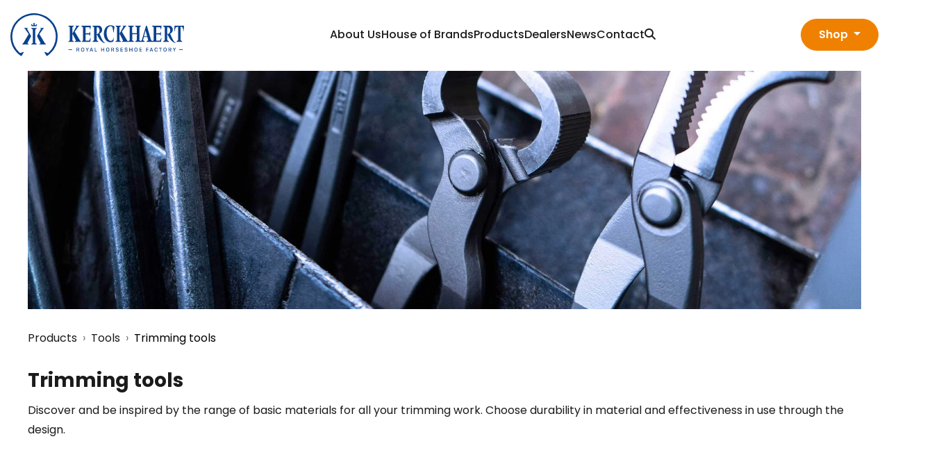

--- FILE ---
content_type: text/html; charset=UTF-8
request_url: https://kerckhaert.com/products/tools/trimming-tools
body_size: 11502
content:
<!doctype html><html lang="en"><head>
    <meta charset="utf-8">
    <title>Trimming tools</title>
    <link rel="shortcut icon" href="https://kerckhaert.com/hubfs/Kerckhaert/kerckheart-monogram.png">
    <meta name="description" content="">
    <link rel="preconnect" href="https://fonts.googleapis.com">
    <link rel="preconnect" href="https://fonts.gstatic.com" crossorigin> 

     

    <link rel="stylesheet" href="https://cdnjs.cloudflare.com/ajax/libs/font-awesome/6.7.0/css/all.min.css" integrity="sha512-9xKTRVabjVeZmc+GUW8GgSmcREDunMM+Dt/GrzchfN8tkwHizc5RP4Ok/MXFFy5rIjJjzhndFScTceq5e6GvVQ==" crossorigin="anonymous" referrerpolicy="no-referrer">    
    
    
    
    
      
    <meta name="viewport" content="width=device-width, initial-scale=1">

    
    <meta property="og:description" content="">
    <meta property="og:title" content="Trimming tools">
    <meta name="twitter:description" content="">
    <meta name="twitter:title" content="Trimming tools">

    

    
    <style>
a.cta_button{-moz-box-sizing:content-box !important;-webkit-box-sizing:content-box !important;box-sizing:content-box !important;vertical-align:middle}.hs-breadcrumb-menu{list-style-type:none;margin:0px 0px 0px 0px;padding:0px 0px 0px 0px}.hs-breadcrumb-menu-item{float:left;padding:10px 0px 10px 10px}.hs-breadcrumb-menu-divider:before{content:'›';padding-left:10px}.hs-featured-image-link{border:0}.hs-featured-image{float:right;margin:0 0 20px 20px;max-width:50%}@media (max-width: 568px){.hs-featured-image{float:none;margin:0;width:100%;max-width:100%}}.hs-screen-reader-text{clip:rect(1px, 1px, 1px, 1px);height:1px;overflow:hidden;position:absolute !important;width:1px}
</style>

<link class="hs-async-css" rel="preload" href="https://fonts.googleapis.com/css2?family=Barlow:ital,wght@0,300;0,400;0,500;0,600;0,700;0,800;1,400&amp;family=Poppins:ital,wght@0,300;0,400;0,500;0,600;0,700;0,800;1,400&amp;display=swap" as="style" onload="this.onload=null;this.rel='stylesheet'">
<noscript><link rel="stylesheet" href="https://fonts.googleapis.com/css2?family=Barlow:ital,wght@0,300;0,400;0,500;0,600;0,700;0,800;1,400&amp;family=Poppins:ital,wght@0,300;0,400;0,500;0,600;0,700;0,800;1,400&amp;display=swap"></noscript>
<link class="hs-async-css" rel="preload" href="https://kerckhaert.com/hubfs/hub_generated/template_assets/1/131214569848/1767971215680/template_bootstrap.min.css" as="style" onload="this.onload=null;this.rel='stylesheet'">
<noscript><link rel="stylesheet" href="https://kerckhaert.com/hubfs/hub_generated/template_assets/1/131214569848/1767971215680/template_bootstrap.min.css"></noscript>
<link class="hs-async-css" rel="preload" href="https://kerckhaert.com/hubfs/hub_generated/template_assets/1/131211870515/1767971214944/template_aos.min.css" as="style" onload="this.onload=null;this.rel='stylesheet'">
<noscript><link rel="stylesheet" href="https://kerckhaert.com/hubfs/hub_generated/template_assets/1/131211870515/1767971214944/template_aos.min.css"></noscript>
<link class="hs-async-css" rel="preload" href="https://kerckhaert.com/hubfs/hub_generated/template_assets/1/131209393537/1767971216285/template_animate.min.css" as="style" onload="this.onload=null;this.rel='stylesheet'">
<noscript><link rel="stylesheet" href="https://kerckhaert.com/hubfs/hub_generated/template_assets/1/131209393537/1767971216285/template_animate.min.css"></noscript>
<link class="hs-async-css" rel="preload" href="https://kerckhaert.com/hubfs/hub_generated/template_assets/1/131208975702/1767971216354/template_venobox.min.css" as="style" onload="this.onload=null;this.rel='stylesheet'">
<noscript><link rel="stylesheet" href="https://kerckhaert.com/hubfs/hub_generated/template_assets/1/131208975702/1767971216354/template_venobox.min.css"></noscript>
<link class="hs-async-css" rel="preload" href="https://kerckhaert.com/hubfs/hub_generated/template_assets/1/131213865109/1767971218137/template_swiper-bundle.min.css" as="style" onload="this.onload=null;this.rel='stylesheet'">
<noscript><link rel="stylesheet" href="https://kerckhaert.com/hubfs/hub_generated/template_assets/1/131213865109/1767971218137/template_swiper-bundle.min.css"></noscript>
<link class="hs-async-css" rel="preload" href="https://kerckhaert.com/hubfs/hub_generated/template_assets/1/131210703780/1767971214962/template_main.css" as="style" onload="this.onload=null;this.rel='stylesheet'">
<noscript><link rel="stylesheet" href="https://kerckhaert.com/hubfs/hub_generated/template_assets/1/131210703780/1767971214962/template_main.css"></noscript>
<link rel="stylesheet" href="https://kerckhaert.com/hubfs/hub_generated/module_assets/1/131213865082/1740918571054/module_Header_Menu.min.css">

   <style>
     .btn {
       background-color: rgba(36, 79, 178, 1.0);
       border: 1px solid rgba(36, 79, 178, 1.0);
       color: rgba(255, 255, 255, 1.0);
     }
     .btn-check:focus + .btn, .btn:focus, .btn:hover {
        background-color: rgba(28, 27, 27, 1.0);
        border: 1px solid rgba(28, 27, 27, 1.0);
        color: rgba(255, 255, 255, 1.0);
     }
 
   </style>
 

  <style>

    .offcanvas {
      background-color: rgba(255, 255, 255, 1.0);
    }
    .mobile-menu ul li a {
        color: rgba(28, 27, 27, 1.0);
     }
     .mobile-menu ul li:hover > a {
        color: rgba(28, 27, 27, 1.0);
      }
    
    .mobile-menu ul li .menu-expand::after , .mobile-menu ul li .menu-expand::before {
      background-color: rgba(28, 27, 27, 1.0);
    }
    
    .mobile-menu ul li .menu-expand:hover::after , .mobile-menu ul li .menu-expand:hover::before {
      background-color: rgba(28, 27, 27, 1.0);
    }
    
    .mobile-menu ul li .menu-expand {
       background-color: rgba(255, 255, 255, 1.0);
    }
    
    .mobile-menu ul li .menu-expand:hover {
      background-color: rgba(255, 255, 255, 1.0);
    }
    
    .offcanvas .close span {
      background-color: rgba(28, 27, 27, 1.0);
    } 
    .offcanvas .close:hover span {
      background-color: rgba(28, 27, 27, 1.0);
    }
    
  </style>

<link rel="stylesheet" href="https://kerckhaert.com/hubfs/hub_generated/module_assets/1/131213865061/1740918568336/module_About_Image.min.css">
<link rel="stylesheet" href="https://kerckhaert.com/hubfs/hub_generated/module_assets/1/168968140595/1752763278732/module_Jake_Breadcrumbs.min.css">

<style>
  #hs_cos_wrapper_widget_1717574024541 .jake-breadcrumbs-list {
  padding-top:0.75rem;
  padding-right:1rem;
  padding-bottom:0.75rem;
  padding-left:0px;
  margin-top:1em;
  margin-bottom:1em;
  background-color:rgba(233,236,239,0%);
  border-radius:0px;
  border:0px none;
}

#hs_cos_wrapper_widget_1717574024541 .jake-breadcrumb-item+.jake-breadcrumb-item::before {
  padding-right:0.5rem;
  padding-left:0.5rem;
  color:#6c757d !important;
  content:"›";
}

#hs_cos_wrapper_widget_1717574024541 .jake-breadcrumb-item.active { color:#000000; }

#hs_cos_wrapper_widget_1717574024541 .jake-breadcrumb-item a { text-decoration:none; }

#hs_cos_wrapper_widget_1717574024541 .jake-breadcrumbs { text-align:LEFT; }

</style>

<link rel="stylesheet" href="https://kerckhaert.com/hubfs/hub_generated/module_assets/1/144708823447/1740918589146/module_Custom-articles.min.css">
<link rel="stylesheet" href="https://kerckhaert.com/hubfs/hub_generated/module_assets/1/131210703745/1740918562548/module_Footer.min.css">

  <style>
    .footer-info.text-start ul {
      justify-content: flex-start;
    }
    .footer-info.text-center ul {
      justify-content: center; 
    }
    .footer-info.text-end ul {
      justify-content: flex-end;
    }
    .footer-info ul li svg {
      color: rgba(36, 79, 178, 1.0);
    }
    
    .footer-bottom-wrap.row-reverse {
      flex-direction: row;
    }
    .footer-bottom-wrap.without-row-reverse {
      flex-direction: row-reverse;
    }
    .footer-social-icon a svg {
      color: rgba(36, 79, 178, 1.0);
    }
    .footer-social-icon a:hover svg {
      color: rgba(36, 79, 178, 1.0);
    }
    .footer-bottom {
      border-top: 1px solid rgba(128, 128, 128, 0.6);
    }
    
  </style>
  
<style>
  @font-face {
    font-family: "Poppins";
    font-weight: 700;
    font-style: normal;
    font-display: swap;
    src: url("/_hcms/googlefonts/Poppins/700.woff2") format("woff2"), url("/_hcms/googlefonts/Poppins/700.woff") format("woff");
  }
  @font-face {
    font-family: "Poppins";
    font-weight: 400;
    font-style: normal;
    font-display: swap;
    src: url("/_hcms/googlefonts/Poppins/regular.woff2") format("woff2"), url("/_hcms/googlefonts/Poppins/regular.woff") format("woff");
  }
  @font-face {
    font-family: "Poppins";
    font-weight: 600;
    font-style: normal;
    font-display: swap;
    src: url("/_hcms/googlefonts/Poppins/600.woff2") format("woff2"), url("/_hcms/googlefonts/Poppins/600.woff") format("woff");
  }
  @font-face {
    font-family: "Poppins";
    font-weight: 400;
    font-style: normal;
    font-display: swap;
    src: url("/_hcms/googlefonts/Poppins/regular.woff2") format("woff2"), url("/_hcms/googlefonts/Poppins/regular.woff") format("woff");
  }
  @font-face {
    font-family: "Poppins";
    font-weight: 700;
    font-style: normal;
    font-display: swap;
    src: url("/_hcms/googlefonts/Poppins/700.woff2") format("woff2"), url("/_hcms/googlefonts/Poppins/700.woff") format("woff");
  }
</style>

<!-- Editor Styles -->
<style id="hs_editor_style" type="text/css">
.footer-row-0-force-full-width-section > .row-fluid {
  max-width: none !important;
}
/* HubSpot Styles (default) */
.header_menu-row-0-padding {
  padding-top: 0px !important;
  padding-bottom: 0px !important;
  padding-left: 0px !important;
  padding-right: 0px !important;
}
.dnd_area-row-2-padding {
  padding-bottom: 5em !important;
}
.footer-row-0-padding {
  padding-top: 0px !important;
  padding-bottom: 0px !important;
  padding-left: 0px !important;
  padding-right: 0px !important;
}
</style>
    

    
<!--  Added by GoogleTagManager integration -->
<script>
var _hsp = window._hsp = window._hsp || [];
window.dataLayer = window.dataLayer || [];
function gtag(){dataLayer.push(arguments);}

var useGoogleConsentModeV2 = true;
var waitForUpdateMillis = 1000;



var hsLoadGtm = function loadGtm() {
    if(window._hsGtmLoadOnce) {
      return;
    }

    if (useGoogleConsentModeV2) {

      gtag('set','developer_id.dZTQ1Zm',true);

      gtag('consent', 'default', {
      'ad_storage': 'denied',
      'analytics_storage': 'denied',
      'ad_user_data': 'denied',
      'ad_personalization': 'denied',
      'wait_for_update': waitForUpdateMillis
      });

      _hsp.push(['useGoogleConsentModeV2'])
    }

    (function(w,d,s,l,i){w[l]=w[l]||[];w[l].push({'gtm.start':
    new Date().getTime(),event:'gtm.js'});var f=d.getElementsByTagName(s)[0],
    j=d.createElement(s),dl=l!='dataLayer'?'&l='+l:'';j.async=true;j.src=
    'https://www.googletagmanager.com/gtm.js?id='+i+dl;f.parentNode.insertBefore(j,f);
    })(window,document,'script','dataLayer','GTM-TD9R6V');

    window._hsGtmLoadOnce = true;
};

_hsp.push(['addPrivacyConsentListener', function(consent){
  if(consent.allowed || (consent.categories && consent.categories.analytics)){
    hsLoadGtm();
  }
}]);

</script>

<!-- /Added by GoogleTagManager integration -->

    <link rel="canonical" href="https://kerckhaert.com/products/tools/trimming-tools">

<!-- Google maps API -->
<script>(g=>{var h,a,k,p="The Google Maps JavaScript API",c="google",l="importLibrary",q="__ib__",m=document,b=window;b=b[c]||(b[c]={});var d=b.maps||(b.maps={}),r=new Set,e=new URLSearchParams,u=()=>h||(h=new Promise(async(f,n)=>{await (a=m.createElement("script"));e.set("libraries",[...r]+"");for(k in g)e.set(k.replace(/[A-Z]/g,t=>"_"+t[0].toLowerCase()),g[k]);e.set("callback",c+".maps."+q);a.src=`https://maps.${c}apis.com/maps/api/js?`+e;d[q]=f;a.onerror=()=>h=n(Error(p+" could not load."));a.nonce=m.querySelector("script[nonce]")?.nonce||"";m.head.append(a)}));d[l]?console.warn(p+" only loads once. Ignoring:",g):d[l]=(f,...n)=>r.add(f)&&u().then(()=>d[l](f,...n))})
        ({key: "AIzaSyDh7bxklc9pwwTQIUfCzBqGUkCUx85D6Bw", v: "weekly"});</script>
<!-- End Google maps API -->

<meta property="og:url" content="https://kerckhaert.com/products/tools/trimming-tools">
<meta name="twitter:card" content="summary">
<meta http-equiv="content-language" content="en">





  
  <meta name="generator" content="HubSpot"></head>
  <body>
<!--  Added by GoogleTagManager integration -->
<noscript><iframe src="https://www.googletagmanager.com/ns.html?id=GTM-TD9R6V" height="0" width="0" style="display:none;visibility:hidden"></iframe></noscript>

<!-- /Added by GoogleTagManager integration -->

    <div class="body-wrapper   hs-content-id-170036850089 hs-site-page page ">
       
        <div data-global-resource-path="KERCKHAERT/templates/partials/header.html"><div class="container-fluid main p-0">
<div class="row-fluid-wrapper">
<div class="row-fluid">
<div class="span12 widget-span widget-type-cell " style="" data-widget-type="cell" data-x="0" data-w="12">

<div class="row-fluid-wrapper row-depth-1 row-number-1 dnd-section header_menu-row-0-padding">
<div class="row-fluid ">
<div class="span12 widget-span widget-type-cell dnd-column" style="" data-widget-type="cell" data-x="0" data-w="12">

<div class="row-fluid-wrapper row-depth-1 row-number-2 dnd-row">
<div class="row-fluid ">
<div class="span12 widget-span widget-type-custom_widget dnd-module" style="" data-widget-type="custom_widget" data-x="0" data-w="12">

 
 
 
 
 
 
 
 
 
 
 
 
 <header class="header-area" id="header-sticky">
     <div class="container-fluid">
         <div class="header-wrap">
             <div class="logo">
                 
 
                   <span id="hs_cos_wrapper_header_menu-module-1_" class="hs_cos_wrapper hs_cos_wrapper_widget hs_cos_wrapper_type_logo" style="" data-hs-cos-general-type="widget" data-hs-cos-type="logo"><a href="http://Kerckhaert.com" id="hs-link-header_menu-module-1_" style="border-width:0px;border:0px;"><img src="https://kerckhaert.com/hubfs/KerckhaertBlauw.svg" class="hs-image-widget " height="63" style="height: auto;width:250px;border-width:0px;border:0px;" width="250" alt="KerckhaertBlauw" title="KerckhaertBlauw" loading=""></a></span>
             </div>
             <div class="main-menu d-none d-lg-block">
                 <nav>
                     
 
   
 
   <ul class="navigation hs-menu-children-wrapper sub-menu-1" aria-hidden="false">
     
       
 
 <li class="has-children menu-item">
   <a class="navs-link" href="https://kerckhaert.com/organisation?hsLang=en"><span class="menu-text">About Us</span></a>
 
   
 
   
 
   
 
   <ul class="navigation hs-menu-children-wrapper sub-menu-2" aria-hidden="true">
     
       
 
 <li class="no-has-children menu-item">
   <a class="navs-link" href="https://kerckhaert.com/history?hsLang=en"><span class="menu-text">History</span></a>
 
   
 </li>
 
     
       
 
 <li class="no-has-children menu-item">
   <a class="navs-link" href="https://kerckhaert.com/mission-vision?hsLang=en"><span class="menu-text">Mission &amp; Vision</span></a>
 
   
 </li>
 
     
       
 
 <li class="no-has-children menu-item">
   <a class="navs-link" href="https://kerckhaert.com/organisation?hsLang=en"><span class="menu-text">Organisation</span></a>
 
   
 </li>
 
     
       
 
 <li class="no-has-children menu-item">
   <a class="navs-link" href="https://kerckhaert.com/predicate-royal?hsLang=en"><span class="menu-text">Predicate Royal</span></a>
 
   
 </li>
 
     
       
 
 <li class="no-has-children menu-item">
   <a class="navs-link" href="https://kerckhaert.com/bff-best-female-farrier?hsLang=en"><span class="menu-text">Best Female Farrier </span></a>
 
   
 </li>
 
     
       
 
 <li class="no-has-children menu-item">
   <a class="navs-link" href="https://kerckhaert.com/work?hsLang=en"><span class="menu-text">Work @ Kerckheart</span></a>
 
   
 </li>
 
     
   </ul>
 
   
 </li>
 
     
       
 
 <li class="has-children menu-item">
   <a class="navs-link" href="https://kerckhaert.com/house-of-brands?hsLang=en"><span class="menu-text">House of Brands</span></a>
 
   
 
   
 
   
 
   <ul class="navigation hs-menu-children-wrapper sub-menu-2" aria-hidden="true">
     
       
 
 <li class="no-has-children menu-item">
   <a class="navs-link" href="https://kerckhaert.com/kerckhaert-horseshoes?hsLang=en"><span class="menu-text">Kerckhaert</span></a>
 
   
 </li>
 
     
       
 
 <li class="no-has-children menu-item">
   <a class="navs-link" href="https://kerckhaert.com/liberty?hsLang=en"><span class="menu-text">Liberty</span></a>
 
   
 </li>
 
     
       
 
 <li class="no-has-children menu-item">
   <a class="navs-link" href="https://kerckhaert.com/diamond?hsLang=en"><span class="menu-text">Diamond</span></a>
 
   
 </li>
 
     
       
 
 <li class="no-has-children menu-item">
   <a class="navs-link" href="https://kerckhaert.com/vettec?hsLang=en"><span class="menu-text">Vettec</span></a>
 
   
 </li>
 
     
       
 
 <li class="no-has-children menu-item">
   <a class="navs-link" href="https://kerckhaert.com/nl/hoofjack?hsLang=en"><span class="menu-text">Hoofjack</span></a>
 
   
 </li>
 
     
       
 
 <li class="no-has-children menu-item">
   <a class="navs-link" href="https://kerckhaert.com/saveedge?hsLang=en"><span class="menu-text">Save Edge</span></a>
 
   
 </li>
 
     
       
 
 <li class="no-has-children menu-item">
   <a class="navs-link" href="https://kerckhaert.com/maddox?hsLang=en"><span class="menu-text">Maddox+</span></a>
 
   
 </li>
 
     
       
 
 <li class="no-has-children menu-item">
   <a class="navs-link" href="https://kerckhaert.com/mercury?hsLang=en"><span class="menu-text">Mercury</span></a>
 
   
 </li>
 
     
       
 
 <li class="no-has-children menu-item">
   <a class="navs-link" href="https://kerckhaert.com/quality?hsLang=en"><span class="menu-text">Quality</span></a>
 
   
 </li>
 
     
   </ul>
 
   
 </li>
 
     
       
 
 <li class="has-children menu-item">
   <a class="navs-link" href="https://kerckhaert.com/products?hsLang=en"><span class="menu-text">Products</span></a>
 
   
 
   
 
   
 
   <ul class="navigation hs-menu-children-wrapper sub-menu-2" aria-hidden="true">
     
       
 
 <li class="no-has-children menu-item">
   <a class="navs-link" href="https://kerckhaert.com/highlights?hsLang=en"><span class="menu-text">Highlights</span></a>
 
   
 </li>
 
     
       
 
 <li class="has-children menu-item">
   <a class="navs-link" href="https://kerckhaert.com/products/horseshoes?hsLang=en"><span class="menu-text">Horseshoes</span></a>
 
   
 
   
 
   
 
   <ul class="navigation hs-menu-children-wrapper sub-menu-3" aria-hidden="true">
     
       
 
 <li class="no-has-children menu-item">
   <a class="navs-link" href="https://kerckhaert.com/products/horseshoes/allround?hsLang=en"><span class="menu-text">Allround</span></a>
 
   
 </li>
 
     
       
 
 <li class="no-has-children menu-item">
   <a class="navs-link" href="https://kerckhaert.com/products/horseshoes/american-collection?hsLang=en"><span class="menu-text">American Collection</span></a>
 
   
 </li>
 
     
       
 
 <li class="no-has-children menu-item">
   <a class="navs-link" href="https://kerckhaert.com/products/horseshoes/century-collection?hsLang=en"><span class="menu-text">Century Collection</span></a>
 
   
 </li>
 
     
       
 
 <li class="no-has-children menu-item">
   <a class="navs-link" href="https://kerckhaert.com/products/horseshoes/classic-collection?hsLang=en"><span class="menu-text">Classic Collection</span></a>
 
   
 </li>
 
     
       
 
 <li class="no-has-children menu-item">
   <a class="navs-link" href="https://kerckhaert.com/products/horseshoes/df-collection?hsLang=en"><span class="menu-text">DF Collection</span></a>
 
   
 </li>
 
     
       
 
 <li class="no-has-children menu-item">
   <a class="navs-link" href="https://kerckhaert.com/products/horseshoes/diamond-collection?hsLang=en"><span class="menu-text">Diamond Collection</span></a>
 
   
 </li>
 
     
       
 
 <li class="no-has-children menu-item">
   <a class="navs-link" href="https://kerckhaert.com/products/horseshoes/icelandic-t%C3%B6lt-collection?hsLang=en"><span class="menu-text">Icelandic Tölt Collection</span></a>
 
   
 </li>
 
     
       
 
 <li class="no-has-children menu-item">
   <a class="navs-link" href="https://kerckhaert.com/products/horseshoes/meister-collection?hsLang=en"><span class="menu-text">Meister Collection</span></a>
 
   
 </li>
 
     
       
 
 <li class="no-has-children menu-item">
   <a class="navs-link" href="https://kerckhaert.com/products/horseshoes/pride-collection?hsLang=en"><span class="menu-text">Pride Collection</span></a>
 
   
 </li>
 
     
       
 
 <li class="no-has-children menu-item">
   <a class="navs-link" href="https://kerckhaert.com/products/horseshoes/sn-collection?hsLang=en"><span class="menu-text">SN Collection</span></a>
 
   
 </li>
 
     
       
 
 <li class="no-has-children menu-item">
   <a class="navs-link" href="https://kerckhaert.com/products/horseshoes/triumph-collection?hsLang=en"><span class="menu-text">Triumph Collection</span></a>
 
   
 </li>
 
     
       
 
 <li class="no-has-children menu-item">
   <a class="navs-link" href="https://kerckhaert.com/products/horseshoes/quality-collection?hsLang=en"><span class="menu-text">Quality Collection</span></a>
 
   
 </li>
 
     
       
 
 <li class="no-has-children menu-item">
   <a class="navs-link" href="https://kerckhaert.com/products/horseshoes/race?hsLang=en"><span class="menu-text">Race</span></a>
 
   
 </li>
 
     
       
 
 <li class="no-has-children menu-item">
   <a class="navs-link" href="https://kerckhaert.com/products/horseshoes/alu-race-collection?hsLang=en"><span class="menu-text">Alu Race Collection</span></a>
 
   
 </li>
 
     
       
 
 <li class="no-has-children menu-item">
   <a class="navs-link" href="https://kerckhaert.com/products/horseshoes/steel-race-collection?hsLang=en"><span class="menu-text">Steel Race Collection</span></a>
 
   
 </li>
 
     
   </ul>
 
   
 </li>
 
     
       
 
 <li class="has-children menu-item">
   <a class="navs-link" href="https://kerckhaert.com/products/nails?hsLang=en"><span class="menu-text">Nails</span></a>
 
   
 
   
 
   
 
   <ul class="navigation hs-menu-children-wrapper sub-menu-3" aria-hidden="true">
     
       
 
 <li class="no-has-children menu-item">
   <a class="navs-link" href="https://kerckhaert.com/products/nails/allround?hsLang=en"><span class="menu-text">Allround</span></a>
 
   
 </li>
 
     
       
 
 <li class="no-has-children menu-item">
   <a class="navs-link" href="https://kerckhaert.com/products/nails/race?hsLang=en"><span class="menu-text">Race</span></a>
 
   
 </li>
 
     
   </ul>
 
   
 </li>
 
     
       
 
 <li class="has-children menu-item">
   <a class="navs-link" href="https://kerckhaert.com/products/hoof-rasps?hsLang=en"><span class="menu-text">Hoof rasps</span></a>
 
   
 
   
 
   
 
   <ul class="navigation hs-menu-children-wrapper sub-menu-3" aria-hidden="true">
     
       
 
 <li class="no-has-children menu-item">
   <a class="navs-link" href="https://kerckhaert.com/products/hoof-rasps/rasps?hsLang=en"><span class="menu-text">Hoof rasps</span></a>
 
   
 </li>
 
     
       
 
 <li class="no-has-children menu-item">
   <a class="navs-link" href="https://kerckhaert.com/products/hoof-rasps/rasp-handles?hsLang=en"><span class="menu-text">Rasp handles</span></a>
 
   
 </li>
 
     
   </ul>
 
   
 </li>
 
     
       
 
 <li class="has-children menu-item">
   <a class="navs-link" href="https://kerckhaert.com/products/tools?hsLang=en"><span class="menu-text">Tools</span></a>
 
   
 
   
 
   
 
   <ul class="navigation hs-menu-children-wrapper sub-menu-3" aria-hidden="true">
     
       
 
 <li class="has-children menu-item">
   <a class="navs-link" href="https://kerckhaert.com/products/tools/shoeing-tools?hsLang=en"><span class="menu-text">Shoeing tools  </span></a>
 
   
 
   
 
   
 
   <ul class="navigation hs-menu-children-wrapper sub-menu-4" aria-hidden="true">
     
       
 
 <li class="no-has-children menu-item">
   <a class="navs-link" href="https://kerckhaert.com/products/tools/shoeing-tools/hammers?hsLang=en"><span class="menu-text">Hammers</span></a>
 
   
 </li>
 
     
       
 
 <li class="no-has-children menu-item">
   <a class="navs-link" href="https://kerckhaert.com/products/tools/shoeing-tools/nippers?hsLang=en"><span class="menu-text">Pullers &amp; Nippers</span></a>
 
   
 </li>
 
     
       
 
 <li class="no-has-children menu-item">
   <a class="navs-link" href="https://kerckhaert.com/products/tools/shoeing-tools/clinch-groovers?hsLang=en"><span class="menu-text">Clinch groovers</span></a>
 
   
 </li>
 
     
       
 
 <li class="no-has-children menu-item">
   <a class="navs-link" href="https://kerckhaert.com/products/tools/shoeing-tools/clinch-cutters?hsLang=en"><span class="menu-text">Clinch cutters</span></a>
 
   
 </li>
 
     
   </ul>
 
   
 </li>
 
     
       
 
 <li class="has-children menu-item">
   <a class="navs-link" href="https://kerckhaert.com/products/tools/forging-tools?hsLang=en"><span class="menu-text">Forging tools</span></a>
 
   
 
   
 
   
 
   <ul class="navigation hs-menu-children-wrapper sub-menu-4" aria-hidden="true">
     
       
 
 <li class="no-has-children menu-item">
   <a class="navs-link" href="https://kerckhaert.com/products/tools/forging-tools/hammers?hsLang=en"><span class="menu-text">Hammers</span></a>
 
   
 </li>
 
     
       
 
 <li class="no-has-children menu-item">
   <a class="navs-link" href="https://kerckhaert.com/products/tools/forging-tools/fullering-hammers?hsLang=en"><span class="menu-text">Fullering hammers</span></a>
 
   
 </li>
 
     
       
 
 <li class="no-has-children menu-item">
   <a class="navs-link" href="https://kerckhaert.com/products/tools/forging-tools/farrier-tongs?hsLang=en"><span class="menu-text">Farrier tongs</span></a>
 
   
 </li>
 
     
       
 
 <li class="no-has-children menu-item">
   <a class="navs-link" href="https://kerckhaert.com/products/tools/forging-tools/fore-punchers?hsLang=en"><span class="menu-text">Fore punchers</span></a>
 
   
 </li>
 
     
       
 
 <li class="no-has-children menu-item">
   <a class="navs-link" href="https://kerckhaert.com/products/tools/forging-tools/pritchels?hsLang=en"><span class="menu-text">Pritchels</span></a>
 
   
 </li>
 
     
       
 
 <li class="no-has-children menu-item">
   <a class="navs-link" href="https://kerckhaert.com/products/tools/forging-tools/clip-starters?hsLang=en"><span class="menu-text">Clip starters</span></a>
 
   
 </li>
 
     
       
 
 <li class="no-has-children menu-item">
   <a class="navs-link" href="https://kerckhaert.com/products/tools/forging-tools/accessories?hsLang=en"><span class="menu-text">Accessories</span></a>
 
   
 </li>
 
     
   </ul>
 
   
 </li>
 
     
       
 
 <li class="has-children menu-item">
   <a class="menu-link active active-item" href="https://kerckhaert.com/products/tools/trimming-tools" aria-current="page"><span class="menu-text">Trimming tools</span></a>
 
   
 
   
 
   
 
   <ul class="navigation hs-menu-children-wrapper sub-menu-4" aria-hidden="true">
     
       
 
 <li class="no-has-children menu-item">
   <a class="navs-link" href="https://kerckhaert.com/products/tools/trimming-tools/hammers?hsLang=en"><span class="menu-text">Hammers</span></a>
 
   
 </li>
 
     
       
 
 <li class="no-has-children menu-item">
   <a class="navs-link" href="https://kerckhaert.com/products/tools/trimming-tools/nippers?hsLang=en"><span class="menu-text">Nippers</span></a>
 
   
 </li>
 
     
       
 
 <li class="no-has-children menu-item">
   <a class="navs-link" href="https://kerckhaert.com/products/tools/trimming-tools/toeing-knives?hsLang=en"><span class="menu-text">Toeing knives</span></a>
 
   
 </li>
 
     
       
 
 <li class="no-has-children menu-item">
   <a class="navs-link" href="https://kerckhaert.com/products/tools/trimming-tools/sharpening?hsLang=en"><span class="menu-text">Sharpening</span></a>
 
   
 </li>
 
     
       
 
 <li class="no-has-children menu-item">
   <a class="navs-link" href="https://kerckhaert.com/products/tools/trimming-tools/hoof-knives?hsLang=en"><span class="menu-text">Hoof knives</span></a>
 
   
 </li>
 
     
   </ul>
 
   
 </li>
 
     
       
 
 <li class="has-children menu-item">
   <a class="navs-link" href="https://kerckhaert.com/products/tools/workshop?hsLang=en"><span class="menu-text">Workshop</span></a>
 
   
 
   
 
   
 
   <ul class="navigation hs-menu-children-wrapper sub-menu-4" aria-hidden="true">
     
       
 
 <li class="no-has-children menu-item">
   <a class="navs-link" href="https://kerckhaert.com/products/tools/workshop/forges?hsLang=en"><span class="menu-text">Forges</span></a>
 
   
 </li>
 
     
       
 
 <li class="no-has-children menu-item">
   <a class="navs-link" href="https://kerckhaert.com/products/tools/workshop/drilling-and-tapping?hsLang=en"><span class="menu-text">Drilling &amp; Tapping</span></a>
 
   
 </li>
 
     
       
 
 <li class="no-has-children menu-item">
   <a class="navs-link" href="https://kerckhaert.com/products/tools/workshop/toolboxes?hsLang=en"><span class="menu-text">Toolboxes</span></a>
 
   
 </li>
 
     
       
 
 <li class="no-has-children menu-item">
   <a class="navs-link" href="https://kerckhaert.com/products/tools/workshop/anvils?hsLang=en"><span class="menu-text">Anvils</span></a>
 
   
 </li>
 
     
       
 
 <li class="no-has-children menu-item">
   <a class="navs-link" href="https://kerckhaert.com/products/tools/workshop/powertools?hsLang=en"><span class="menu-text">Powertools</span></a>
 
   
 </li>
 
     
       
 
 <li class="no-has-children menu-item">
   <a class="navs-link" href="https://kerckhaert.com/products/tools/workshop/workshop-equipment?hsLang=en"><span class="menu-text">Workshop equipment</span></a>
 
   
 </li>
 
     
       
 
 <li class="no-has-children menu-item">
   <a class="navs-link" href="https://kerckhaert.com/products/tools/workshop/foot-stands?hsLang=en"><span class="menu-text">Foot stands</span></a>
 
   
 </li>
 
     
   </ul>
 
   
 </li>
 
     
       
 
 <li class="has-children menu-item">
   <a class="navs-link" href="https://kerckhaert.com/products/tools/parts?hsLang=en"><span class="menu-text">Parts</span></a>
 
   
 
   
 
   
 
   <ul class="navigation hs-menu-children-wrapper sub-menu-4" aria-hidden="true">
     
       
 
 <li class="no-has-children menu-item">
   <a class="navs-link" href="https://kerckhaert.com/products/tools/parts/forges?hsLang=en"><span class="menu-text">Forges</span></a>
 
   
 </li>
 
     
       
 
 <li class="no-has-children menu-item">
   <a class="navs-link" href="https://kerckhaert.com/products/tools/parts/hammers?hsLang=en"><span class="menu-text">Hammers</span></a>
 
   
 </li>
 
     
       
 
 <li class="no-has-children menu-item">
   <a class="navs-link" href="https://kerckhaert.com/products/tools/parts/fore-punchers?hsLang=en"><span class="menu-text">Fore punchers</span></a>
 
   
 </li>
 
     
       
 
 <li class="no-has-children menu-item">
   <a class="navs-link" href="https://kerckhaert.com/products/tools/parts/foot-stands?hsLang=en"><span class="menu-text">Foot stands</span></a>
 
   
 </li>
 
     
   </ul>
 
   
 </li>
 
     
   </ul>
 
   
 </li>
 
     
       
 
 <li class="has-children menu-item">
   <a class="navs-link" href="https://kerckhaert.com/products/hoof-care?hsLang=en"><span class="menu-text">Care</span></a>
 
   
 
   
 
   
 
   <ul class="navigation hs-menu-children-wrapper sub-menu-3" aria-hidden="true">
     
       
 
 <li class="no-has-children menu-item">
   <a class="navs-link" href="https://kerckhaert.com/products/hoof-care/hoof-repair?hsLang=en"><span class="menu-text">Hoof repair</span></a>
 
   
 </li>
 
     
       
 
 <li class="no-has-children menu-item">
   <a class="navs-link" href="https://kerckhaert.com/products/hoof-care/hoof-testers?hsLang=en"><span class="menu-text">Hoof testers</span></a>
 
   
 </li>
 
     
       
 
 <li class="no-has-children menu-item">
   <a class="navs-link" href="https://kerckhaert.com/products/hoof-care/glues-and-silicones?hsLang=en"><span class="menu-text">Glues &amp; Silicones</span></a>
 
   
 </li>
 
     
       
 
 <li class="no-has-children menu-item">
   <a class="navs-link" href="https://kerckhaert.com/products/hoof-care/inserts?hsLang=en"><span class="menu-text">Inserts</span></a>
 
   
 </li>
 
     
       
 
 <li class="no-has-children menu-item">
   <a class="navs-link" href="https://kerckhaert.com/products/hoof-care/studs?hsLang=en"><span class="menu-text">Studs</span></a>
 
   
 </li>
 
     
       
 
 <li class="no-has-children menu-item">
   <a class="navs-link" href="https://kerckhaert.com/products/hoof-care/pads?hsLang=en"><span class="menu-text">Pads</span></a>
 
   
 </li>
 
     
       
 
 <li class="no-has-children menu-item">
   <a class="navs-link" href="https://kerckhaert.com/products/hoof-care/dental-care?hsLang=en"><span class="menu-text">Dental care</span></a>
 
   
 </li>
 
     
       
 
 <li class="no-has-children menu-item">
   <a class="navs-link" href="https://kerckhaert.com/products/hoof-care/nutrition?hsLang=en"><span class="menu-text">Nutrition</span></a>
 
   
 </li>
 
     
       
 
 <li class="no-has-children menu-item">
   <a class="navs-link" href="https://kerckhaert.com/products/hoof-care/hoofcare-other?hsLang=en"><span class="menu-text">Other</span></a>
 
   
 </li>
 
     
   </ul>
 
   
 </li>
 
     
       
 
 <li class="has-children menu-item">
   <a class="navs-link" href="https://kerckhaert.com/products/clothing-and-accessories?hsLang=en"><span class="menu-text">Clothing &amp; accessories</span></a>
 
   
 
   
 
   
 
   <ul class="navigation hs-menu-children-wrapper sub-menu-3" aria-hidden="true">
     
       
 
 <li class="no-has-children menu-item">
   <a class="navs-link" href="https://kerckhaert.com/products/clothing-and-accessories/protection-and-safety?hsLang=en"><span class="menu-text">Protection &amp; Safety</span></a>
 
   
 </li>
 
     
       
 
 <li class="no-has-children menu-item">
   <a class="navs-link" href="https://kerckhaert.com/products/clothing-and-accessories/aprons?hsLang=en"><span class="menu-text">Aprons</span></a>
 
   
 </li>
 
     
       
 
 <li class="no-has-children menu-item">
   <a class="navs-link" href="https://kerckhaert.com/products/clothing-and-accessories/safety-shoes?hsLang=en"><span class="menu-text">Safety shoes</span></a>
 
   
 </li>
 
     
       
 
 <li class="no-has-children menu-item">
   <a class="navs-link" href="https://kerckhaert.com/products/clothing-and-accessories/education?hsLang=en"><span class="menu-text">Education</span></a>
 
   
 </li>
 
     
   </ul>
 
   
 </li>
 
     
       
 
 <li class="has-children menu-item">
   <a class="navs-link" href="https://kerckhaert.com/products/special-shoes?hsLang=en"><span class="menu-text">Special shoes</span></a>
 
   
 
   
 
   
 
   <ul class="navigation hs-menu-children-wrapper sub-menu-3" aria-hidden="true">
     
       
 
 <li class="no-has-children menu-item">
   <a class="navs-link" href="https://kerckhaert.com/products/special-shoes/plastic-shoes?hsLang=en"><span class="menu-text">Plastic shoes</span></a>
 
   
 </li>
 
     
       
 
 <li class="no-has-children menu-item">
   <a class="navs-link" href="https://kerckhaert.com/products/special-shoes/race?hsLang=en"><span class="menu-text">Race</span></a>
 
   
 </li>
 
     
       
 
 <li class="no-has-children menu-item">
   <a class="navs-link" href="https://kerckhaert.com/products/special-shoes/orthopaedic?hsLang=en"><span class="menu-text">Orthopaedic</span></a>
 
   
 </li>
 
     
       
 
 <li class="no-has-children menu-item">
   <a class="navs-link" href="https://kerckhaert.com/products/special-shoes/plastic-shoes?hsLang=en"><span class="menu-text">Plastic shoes</span></a>
 
   
 </li>
 
     
   </ul>
 
   
 </li>
 
     
       
 
 <li class="has-children menu-item">
   <a class="navs-link" href="https://kerckhaert.com/products/bovine?hsLang=en"><span class="menu-text">Bovine</span></a>
 
   
 
   
 
   
 
   <ul class="navigation hs-menu-children-wrapper sub-menu-3" aria-hidden="true">
     
       
 
 <li class="no-has-children menu-item">
   <a class="navs-link" href="https://kerckhaert.com/products/bovine/hoof-wrap?hsLang=en"><span class="menu-text">Hoof wrap</span></a>
 
   
 </li>
 
     
       
 
 <li class="no-has-children menu-item">
   <a class="navs-link" href="https://kerckhaert.com/products/bovine/glue?hsLang=en"><span class="menu-text">Glue</span></a>
 
   
 </li>
 
     
       
 
 <li class="no-has-children menu-item">
   <a class="navs-link" href="https://kerckhaert.com/products/bovine/hoof-blocks?hsLang=en"><span class="menu-text">Hoof blocks</span></a>
 
   
 </li>
 
     
       
 
 <li class="no-has-children menu-item">
   <a class="navs-link" href="https://kerckhaert.com/products/bovine/clothing-and-safety?hsLang=en"><span class="menu-text">Clothing &amp; Safety</span></a>
 
   
 </li>
 
     
       
 
 <li class="no-has-children menu-item">
   <a class="navs-link" href="https://kerckhaert.com/products/bovine/knives?hsLang=en"><span class="menu-text">Hoof knives</span></a>
 
   
 </li>
 
     
   </ul>
 
   
 </li>
 
     
   </ul>
 
   
 </li>
 
     
       
 
 <li class="no-has-children menu-item">
   <a class="navs-link" href="https://kerckhaert.com/dealer-network?hsLang=en"><span class="menu-text">Dealers</span></a>
 
   
 </li>
 
     
       
 
 <li class="has-children menu-item">
   <a class="navs-link" href="https://blog.kerckhaert.com?hsLang=en"><span class="menu-text">News</span></a>
 
   
 
   
 
   
 
   <ul class="navigation hs-menu-children-wrapper sub-menu-2" aria-hidden="true">
     
       
 
 <li class="no-has-children menu-item">
   <a class="navs-link" href="https://blog.kerckhaert.com/tag/hall-of-fame?hsLang=en"><span class="menu-text">Hall of Fame</span></a>
 
   
 </li>
 
     
       
 
 <li class="no-has-children menu-item">
   <a class="navs-link" href="https://blog.kerckhaert.com/tag/latest-news?hsLang=en"><span class="menu-text">Latest News</span></a>
 
   
 </li>
 
     
       
 
 <li class="no-has-children menu-item">
   <a class="navs-link" href="https://blog.kerckhaert.com/tag/knowledge-hub?hsLang=en"><span class="menu-text">Knowledge Hub</span></a>
 
   
 </li>
 
     
   </ul>
 
   
 </li>
 
     
       
 
 <li class="no-has-children menu-item">
   <a class="navs-link" href="https://kerckhaert.com/contact?hsLang=en"><span class="menu-text">Contact</span></a>
 
   
 </li>
 
     
       
 
 <li class="no-has-children menu-item">
   <a class="navs-link" href="https://kerckhaert.com/search?hsLang=en"><span class="menu-text"><i class="fa-solid fa-magnifying-glass"></i></span></a>
 
   
 </li>
 
     
   </ul>
   
                 </nav>
             </div>
 
                 <div class="header-right">
 
                     <div class="header-toggle d-lg-none">
                         <button class="toggle" data-bs-toggle="offcanvas" data-bs-target="#offcanvasNavbar">
                           <span></span>
                           <span></span>
                           <span></span>
                       </button>
                     </div>
 
                     <div class="dropdown d-none d-lg-block">
                       <button class="btn btn-sm btn-primary dropdown-toggle" type="button" data-bs-toggle="dropdown" aria-expanded="false">
                         Shop <!-- i class="fa-solid fa-basket-shopping"></i -->
                       </button>
                       <ul class="dropdown-menu" style="">
                       
                         
                           
                           
                           <li>
                             <a class="dropdown-item" href="https://export.kerckhaert.com/" target="_blank" rel="noopener">
                             <div id="hs_cos_wrapper_header_menu-module-1_" class="hs_cos_wrapper hs_cos_wrapper_widget hs_cos_wrapper_type_inline_text" style="" data-hs-cos-general-type="widget" data-hs-cos-type="inline_text" data-hs-cos-field="dropdown_link">Export</div>
                           </a>
                         </li>
                       
                      
                         
                           
                           
                           <li>
                             <a class="dropdown-item" href="https://smeden.kerckhaert.com/" target="_blank" rel="noopener">
                             <div id="hs_cos_wrapper_header_menu-module-1_" class="hs_cos_wrapper hs_cos_wrapper_widget hs_cos_wrapper_type_inline_text" style="" data-hs-cos-general-type="widget" data-hs-cos-type="inline_text" data-hs-cos-field="dropdown_link">Benelux</div>
                           </a>
                         </li>
                       
                      
                         
                           
                           
                           <li>
                             <a class="dropdown-item" href="https://www.eurofers.com/" target="_blank" rel="noopener">
                             <div id="hs_cos_wrapper_header_menu-module-1_" class="hs_cos_wrapper hs_cos_wrapper_widget hs_cos_wrapper_type_inline_text" style="" data-hs-cos-general-type="widget" data-hs-cos-type="inline_text" data-hs-cos-field="dropdown_link">Eurofers</div>
                           </a>
                         </li>
                       
                      
                         
                           
                           
                           <li>
                             <a class="dropdown-item" href="https://www.stromsholm.co.uk/" target="_blank" rel="noopener">
                             <div id="hs_cos_wrapper_header_menu-module-1_" class="hs_cos_wrapper hs_cos_wrapper_widget hs_cos_wrapper_type_inline_text" style="" data-hs-cos-general-type="widget" data-hs-cos-type="inline_text" data-hs-cos-field="dropdown_link">Strömsholm</div>
                           </a>
                         </li>
                       
                      
                         
                           
                           
                           <li>
                             <a class="dropdown-item" href="https://www.farrierproducts.com/" target="_blank" rel="noopener">
                             <div id="hs_cos_wrapper_header_menu-module-1_" class="hs_cos_wrapper hs_cos_wrapper_widget hs_cos_wrapper_type_inline_text" style="" data-hs-cos-general-type="widget" data-hs-cos-type="inline_text" data-hs-cos-field="dropdown_link">FPD</div>
                           </a>
                         </li>
                       
                      
                         
                           <div class="dropdown-divider"></div>
                         
                      
                         
                           
                           
                           <li>
                             <a class="dropdown-item" href="">
                             <div id="hs_cos_wrapper_header_menu-module-1_" class="hs_cos_wrapper hs_cos_wrapper_widget hs_cos_wrapper_type_inline_text" style="" data-hs-cos-general-type="widget" data-hs-cos-type="inline_text" data-hs-cos-field="dropdown_link">Dealer locator</div>
                           </a>
                         </li>
                       
                      
                       </ul>
                     </div>
 
                     <!-- Header language Start -->
                     <div class="header-language">
                       <div class="language">
                         
                       </div>
                     </div>
                     <!-- Header language End -->
 
                 </div>
 
         </div>
     </div>
 </header>

</div><!--end widget-span -->
</div><!--end row-->
</div><!--end row-wrapper -->

</div><!--end widget-span -->
</div><!--end row-->
</div><!--end row-wrapper -->

<div class="row-fluid-wrapper row-depth-1 row-number-3 dnd-section">
<div class="row-fluid ">
<div class="span12 widget-span widget-type-cell dnd-column" style="" data-widget-type="cell" data-x="0" data-w="12">

<div class="row-fluid-wrapper row-depth-1 row-number-4 dnd-row">
<div class="row-fluid ">
<div class="span12 widget-span widget-type-custom_widget dnd-module" style="" data-widget-type="custom_widget" data-x="0" data-w="12">
<div id="hs_cos_wrapper_widget_1720533134159" class="hs_cos_wrapper hs_cos_wrapper_widget hs_cos_wrapper_type_module" style="" data-hs-cos-general-type="widget" data-hs-cos-type="module">










 



<!-- Offcanvas Start -->
<div class="offcanvas offcanvas-start" id="offcanvasNavbar">
    <div class="offcanvas-header">
        <!-- Logo Start -->
        <div class="logo">
            

            <span id="hs_cos_wrapper_widget_1720533134159_" class="hs_cos_wrapper hs_cos_wrapper_widget hs_cos_wrapper_type_logo" style="" data-hs-cos-general-type="widget" data-hs-cos-type="logo"><a href="http://Kerckhaert.com" id="hs-link-widget_1720533134159_" style="border-width:0px;border:0px;"><img src="https://kerckhaert.com/hs-fs/hubfs/Kerckhaert_Logo_landscape_blue.png?width=216&amp;height=55&amp;name=Kerckhaert_Logo_landscape_blue.png" class="hs-image-widget " height="55" style="height: auto;width:216px;border-width:0px;border:0px;" width="216" alt="Kerckhaert Group" title="Kerckhaert Group" loading="" srcset="https://kerckhaert.com/hs-fs/hubfs/Kerckhaert_Logo_landscape_blue.png?width=108&amp;height=28&amp;name=Kerckhaert_Logo_landscape_blue.png 108w, https://kerckhaert.com/hs-fs/hubfs/Kerckhaert_Logo_landscape_blue.png?width=216&amp;height=55&amp;name=Kerckhaert_Logo_landscape_blue.png 216w, https://kerckhaert.com/hs-fs/hubfs/Kerckhaert_Logo_landscape_blue.png?width=324&amp;height=83&amp;name=Kerckhaert_Logo_landscape_blue.png 324w, https://kerckhaert.com/hs-fs/hubfs/Kerckhaert_Logo_landscape_blue.png?width=432&amp;height=110&amp;name=Kerckhaert_Logo_landscape_blue.png 432w, https://kerckhaert.com/hs-fs/hubfs/Kerckhaert_Logo_landscape_blue.png?width=540&amp;height=138&amp;name=Kerckhaert_Logo_landscape_blue.png 540w, https://kerckhaert.com/hs-fs/hubfs/Kerckhaert_Logo_landscape_blue.png?width=648&amp;height=165&amp;name=Kerckhaert_Logo_landscape_blue.png 648w" sizes="(max-width: 216px) 100vw, 216px"></a></span>
        </div>
        <!-- Logo End -->
        <button type="button" class="close" data-bs-dismiss="offcanvas">
            <span></span>
            <span></span>
        </button>
    </div>
    <div class="offcanvas-body">
        <div class="mobile-menu offcanvas-menu">
            <div class="dropdown">
                       <button class="btn btn-sm btn-primary dropdown-toggle" type="button" data-bs-toggle="dropdown" aria-expanded="false">
                         Webshop <!-- i class="fa-solid fa-basket-shopping"></i -->
                       </button>
                       <ul class="dropdown-menu" style="">
                       
                         
                           
                           
                           <li>
                             <a class="dropdown-item" href="https://export.kerckhaert.com/" target="_blank" rel="noopener">
                             <div id="hs_cos_wrapper_widget_1720533134159_" class="hs_cos_wrapper hs_cos_wrapper_widget hs_cos_wrapper_type_inline_text" style="" data-hs-cos-general-type="widget" data-hs-cos-type="inline_text" data-hs-cos-field="dropdown_link">Export</div>
                           </a>
                         </li>
                       
                      
                         
                           
                           
                           <li>
                             <a class="dropdown-item" href="https://smeden.kerckhaert.com/" target="_blank" rel="noopener">
                             <div id="hs_cos_wrapper_widget_1720533134159_" class="hs_cos_wrapper hs_cos_wrapper_widget hs_cos_wrapper_type_inline_text" style="" data-hs-cos-general-type="widget" data-hs-cos-type="inline_text" data-hs-cos-field="dropdown_link">Benelux</div>
                           </a>
                         </li>
                       
                      
                         
                           
                           
                           <li>
                             <a class="dropdown-item" href="https://www.eurofers.com/" target="_blank" rel="noopener">
                             <div id="hs_cos_wrapper_widget_1720533134159_" class="hs_cos_wrapper hs_cos_wrapper_widget hs_cos_wrapper_type_inline_text" style="" data-hs-cos-general-type="widget" data-hs-cos-type="inline_text" data-hs-cos-field="dropdown_link">Eurofers</div>
                           </a>
                         </li>
                       
                      
                         
                           
                           
                           <li>
                             <a class="dropdown-item" href="https://www.stromsholm.co.uk/" target="_blank" rel="noopener">
                             <div id="hs_cos_wrapper_widget_1720533134159_" class="hs_cos_wrapper hs_cos_wrapper_widget hs_cos_wrapper_type_inline_text" style="" data-hs-cos-general-type="widget" data-hs-cos-type="inline_text" data-hs-cos-field="dropdown_link">Strömsholm</div>
                           </a>
                         </li>
                       
                      
                         
                           
                           
                           <li>
                             <a class="dropdown-item" href="https://www.farrierproducts.com/" target="_blank" rel="noopener">
                             <div id="hs_cos_wrapper_widget_1720533134159_" class="hs_cos_wrapper hs_cos_wrapper_widget hs_cos_wrapper_type_inline_text" style="" data-hs-cos-general-type="widget" data-hs-cos-type="inline_text" data-hs-cos-field="dropdown_link">FPD</div>
                           </a>
                         </li>
                       
                      
                         
                           <div class="dropdown-divider"></div>
                         
                      
                         
                           
                           
                           <li>
                             <a class="dropdown-item" href="">
                             <div id="hs_cos_wrapper_widget_1720533134159_" class="hs_cos_wrapper hs_cos_wrapper_widget hs_cos_wrapper_type_inline_text" style="" data-hs-cos-general-type="widget" data-hs-cos-type="inline_text" data-hs-cos-field="dropdown_link">Dealer locator</div>
                           </a>
                         </li>
                       
                      
                       </ul>

            </div>
            <nav id="navbarSupportedContent">
              

  

  <ul class="navigation hs-menu-children-wrapper navbar-menu sub-menu sub-menu-1" aria-hidden="false">
    
      

<li class="has-children menu-item">
  <a class="navs-link" href="https://kerckhaert.com/organisation?hsLang=en"><span class="menu-text">About Us</span></a>

  

  

  

  <ul class="navigation hs-menu-children-wrapper navbar-menu sub-menu sub-menu-2" aria-hidden="true">
    
      

<li class="no-has-children menu-item">
  <a class="navs-link" href="https://kerckhaert.com/history?hsLang=en"><span class="menu-text">History</span></a>

  
</li>


    
      

<li class="no-has-children menu-item">
  <a class="navs-link" href="https://kerckhaert.com/mission-vision?hsLang=en"><span class="menu-text">Mission &amp; Vision</span></a>

  
</li>


    
      

<li class="no-has-children menu-item">
  <a class="navs-link" href="https://kerckhaert.com/organisation?hsLang=en"><span class="menu-text">Organisation</span></a>

  
</li>


    
      

<li class="no-has-children menu-item">
  <a class="navs-link" href="https://kerckhaert.com/predicate-royal?hsLang=en"><span class="menu-text">Predicate Royal</span></a>

  
</li>


    
      

<li class="no-has-children menu-item">
  <a class="navs-link" href="https://kerckhaert.com/bff-best-female-farrier?hsLang=en"><span class="menu-text">Best Female Farrier </span></a>

  
</li>


    
      

<li class="no-has-children menu-item">
  <a class="navs-link" href="https://kerckhaert.com/work?hsLang=en"><span class="menu-text">Work @ Kerckheart</span></a>

  
</li>


    
  </ul>

  
</li>


    
      

<li class="has-children menu-item">
  <a class="navs-link" href="https://kerckhaert.com/house-of-brands?hsLang=en"><span class="menu-text">House of Brands</span></a>

  

  

  

  <ul class="navigation hs-menu-children-wrapper navbar-menu sub-menu sub-menu-2" aria-hidden="true">
    
      

<li class="no-has-children menu-item">
  <a class="navs-link" href="https://kerckhaert.com/kerckhaert-horseshoes?hsLang=en"><span class="menu-text">Kerckhaert</span></a>

  
</li>


    
      

<li class="no-has-children menu-item">
  <a class="navs-link" href="https://kerckhaert.com/liberty?hsLang=en"><span class="menu-text">Liberty</span></a>

  
</li>


    
      

<li class="no-has-children menu-item">
  <a class="navs-link" href="https://kerckhaert.com/diamond?hsLang=en"><span class="menu-text">Diamond</span></a>

  
</li>


    
      

<li class="no-has-children menu-item">
  <a class="navs-link" href="https://kerckhaert.com/vettec?hsLang=en"><span class="menu-text">Vettec</span></a>

  
</li>


    
      

<li class="no-has-children menu-item">
  <a class="navs-link" href="https://kerckhaert.com/nl/hoofjack?hsLang=en"><span class="menu-text">Hoofjack</span></a>

  
</li>


    
      

<li class="no-has-children menu-item">
  <a class="navs-link" href="https://kerckhaert.com/saveedge?hsLang=en"><span class="menu-text">Save Edge</span></a>

  
</li>


    
      

<li class="no-has-children menu-item">
  <a class="navs-link" href="https://kerckhaert.com/maddox?hsLang=en"><span class="menu-text">Maddox+</span></a>

  
</li>


    
      

<li class="no-has-children menu-item">
  <a class="navs-link" href="https://kerckhaert.com/mercury?hsLang=en"><span class="menu-text">Mercury</span></a>

  
</li>


    
      

<li class="no-has-children menu-item">
  <a class="navs-link" href="https://kerckhaert.com/quality?hsLang=en"><span class="menu-text">Quality</span></a>

  
</li>


    
  </ul>

  
</li>


    
      

<li class="has-children menu-item">
  <a class="navs-link" href="https://kerckhaert.com/products?hsLang=en"><span class="menu-text">Products</span></a>

  

  

  

  <ul class="navigation hs-menu-children-wrapper navbar-menu sub-menu sub-menu-2" aria-hidden="true">
    
      

<li class="no-has-children menu-item">
  <a class="navs-link" href="https://kerckhaert.com/highlights?hsLang=en"><span class="menu-text">Highlights</span></a>

  
</li>


    
      

<li class="has-children menu-item">
  <a class="navs-link" href="https://kerckhaert.com/products/horseshoes?hsLang=en"><span class="menu-text">Horseshoes</span></a>

  

  

  

  <ul class="navigation hs-menu-children-wrapper navbar-menu sub-menu sub-menu-3" aria-hidden="true">
    
      

<li class="no-has-children menu-item">
  <a class="navs-link" href="https://kerckhaert.com/products/horseshoes/allround?hsLang=en"><span class="menu-text">Allround</span></a>

  
</li>


    
      

<li class="no-has-children menu-item">
  <a class="navs-link" href="https://kerckhaert.com/products/horseshoes/american-collection?hsLang=en"><span class="menu-text">American Collection</span></a>

  
</li>


    
      

<li class="no-has-children menu-item">
  <a class="navs-link" href="https://kerckhaert.com/products/horseshoes/century-collection?hsLang=en"><span class="menu-text">Century Collection</span></a>

  
</li>


    
      

<li class="no-has-children menu-item">
  <a class="navs-link" href="https://kerckhaert.com/products/horseshoes/classic-collection?hsLang=en"><span class="menu-text">Classic Collection</span></a>

  
</li>


    
      

<li class="no-has-children menu-item">
  <a class="navs-link" href="https://kerckhaert.com/products/horseshoes/df-collection?hsLang=en"><span class="menu-text">DF Collection</span></a>

  
</li>


    
      

<li class="no-has-children menu-item">
  <a class="navs-link" href="https://kerckhaert.com/products/horseshoes/diamond-collection?hsLang=en"><span class="menu-text">Diamond Collection</span></a>

  
</li>


    
      

<li class="no-has-children menu-item">
  <a class="navs-link" href="https://kerckhaert.com/products/horseshoes/icelandic-t%C3%B6lt-collection?hsLang=en"><span class="menu-text">Icelandic Tölt Collection</span></a>

  
</li>


    
      

<li class="no-has-children menu-item">
  <a class="navs-link" href="https://kerckhaert.com/products/horseshoes/meister-collection?hsLang=en"><span class="menu-text">Meister Collection</span></a>

  
</li>


    
      

<li class="no-has-children menu-item">
  <a class="navs-link" href="https://kerckhaert.com/products/horseshoes/pride-collection?hsLang=en"><span class="menu-text">Pride Collection</span></a>

  
</li>


    
      

<li class="no-has-children menu-item">
  <a class="navs-link" href="https://kerckhaert.com/products/horseshoes/sn-collection?hsLang=en"><span class="menu-text">SN Collection</span></a>

  
</li>


    
      

<li class="no-has-children menu-item">
  <a class="navs-link" href="https://kerckhaert.com/products/horseshoes/triumph-collection?hsLang=en"><span class="menu-text">Triumph Collection</span></a>

  
</li>


    
      

<li class="no-has-children menu-item">
  <a class="navs-link" href="https://kerckhaert.com/products/horseshoes/quality-collection?hsLang=en"><span class="menu-text">Quality Collection</span></a>

  
</li>


    
      

<li class="no-has-children menu-item">
  <a class="navs-link" href="https://kerckhaert.com/products/horseshoes/race?hsLang=en"><span class="menu-text">Race</span></a>

  
</li>


    
      

<li class="no-has-children menu-item">
  <a class="navs-link" href="https://kerckhaert.com/products/horseshoes/alu-race-collection?hsLang=en"><span class="menu-text">Alu Race Collection</span></a>

  
</li>


    
      

<li class="no-has-children menu-item">
  <a class="navs-link" href="https://kerckhaert.com/products/horseshoes/steel-race-collection?hsLang=en"><span class="menu-text">Steel Race Collection</span></a>

  
</li>


    
  </ul>

  
</li>


    
      

<li class="has-children menu-item">
  <a class="navs-link" href="https://kerckhaert.com/products/nails?hsLang=en"><span class="menu-text">Nails</span></a>

  

  

  

  <ul class="navigation hs-menu-children-wrapper navbar-menu sub-menu sub-menu-3" aria-hidden="true">
    
      

<li class="no-has-children menu-item">
  <a class="navs-link" href="https://kerckhaert.com/products/nails/allround?hsLang=en"><span class="menu-text">Allround</span></a>

  
</li>


    
      

<li class="no-has-children menu-item">
  <a class="navs-link" href="https://kerckhaert.com/products/nails/race?hsLang=en"><span class="menu-text">Race</span></a>

  
</li>


    
  </ul>

  
</li>


    
      

<li class="has-children menu-item">
  <a class="navs-link" href="https://kerckhaert.com/products/hoof-rasps?hsLang=en"><span class="menu-text">Hoof rasps</span></a>

  

  

  

  <ul class="navigation hs-menu-children-wrapper navbar-menu sub-menu sub-menu-3" aria-hidden="true">
    
      

<li class="no-has-children menu-item">
  <a class="navs-link" href="https://kerckhaert.com/products/hoof-rasps/rasps?hsLang=en"><span class="menu-text">Hoof rasps</span></a>

  
</li>


    
      

<li class="no-has-children menu-item">
  <a class="navs-link" href="https://kerckhaert.com/products/hoof-rasps/rasp-handles?hsLang=en"><span class="menu-text">Rasp handles</span></a>

  
</li>


    
  </ul>

  
</li>


    
      

<li class="has-children menu-item">
  <a class="navs-link" href="https://kerckhaert.com/products/tools?hsLang=en"><span class="menu-text">Tools</span></a>

  

  

  

  <ul class="navigation hs-menu-children-wrapper navbar-menu sub-menu sub-menu-3" aria-hidden="true">
    
      

<li class="has-children menu-item">
  <a class="navs-link" href="https://kerckhaert.com/products/tools/shoeing-tools?hsLang=en"><span class="menu-text">Shoeing tools  </span></a>

  

  

  

  <ul class="navigation hs-menu-children-wrapper navbar-menu sub-menu sub-menu-4" aria-hidden="true">
    
      

<li class="no-has-children menu-item">
  <a class="navs-link" href="https://kerckhaert.com/products/tools/shoeing-tools/hammers?hsLang=en"><span class="menu-text">Hammers</span></a>

  
</li>


    
      

<li class="no-has-children menu-item">
  <a class="navs-link" href="https://kerckhaert.com/products/tools/shoeing-tools/nippers?hsLang=en"><span class="menu-text">Pullers &amp; Nippers</span></a>

  
</li>


    
      

<li class="no-has-children menu-item">
  <a class="navs-link" href="https://kerckhaert.com/products/tools/shoeing-tools/clinch-groovers?hsLang=en"><span class="menu-text">Clinch groovers</span></a>

  
</li>


    
      

<li class="no-has-children menu-item">
  <a class="navs-link" href="https://kerckhaert.com/products/tools/shoeing-tools/clinch-cutters?hsLang=en"><span class="menu-text">Clinch cutters</span></a>

  
</li>


    
  </ul>

  
</li>


    
      

<li class="has-children menu-item">
  <a class="navs-link" href="https://kerckhaert.com/products/tools/forging-tools?hsLang=en"><span class="menu-text">Forging tools</span></a>

  

  

  

  <ul class="navigation hs-menu-children-wrapper navbar-menu sub-menu sub-menu-4" aria-hidden="true">
    
      

<li class="no-has-children menu-item">
  <a class="navs-link" href="https://kerckhaert.com/products/tools/forging-tools/hammers?hsLang=en"><span class="menu-text">Hammers</span></a>

  
</li>


    
      

<li class="no-has-children menu-item">
  <a class="navs-link" href="https://kerckhaert.com/products/tools/forging-tools/fullering-hammers?hsLang=en"><span class="menu-text">Fullering hammers</span></a>

  
</li>


    
      

<li class="no-has-children menu-item">
  <a class="navs-link" href="https://kerckhaert.com/products/tools/forging-tools/farrier-tongs?hsLang=en"><span class="menu-text">Farrier tongs</span></a>

  
</li>


    
      

<li class="no-has-children menu-item">
  <a class="navs-link" href="https://kerckhaert.com/products/tools/forging-tools/fore-punchers?hsLang=en"><span class="menu-text">Fore punchers</span></a>

  
</li>


    
      

<li class="no-has-children menu-item">
  <a class="navs-link" href="https://kerckhaert.com/products/tools/forging-tools/pritchels?hsLang=en"><span class="menu-text">Pritchels</span></a>

  
</li>


    
      

<li class="no-has-children menu-item">
  <a class="navs-link" href="https://kerckhaert.com/products/tools/forging-tools/clip-starters?hsLang=en"><span class="menu-text">Clip starters</span></a>

  
</li>


    
      

<li class="no-has-children menu-item">
  <a class="navs-link" href="https://kerckhaert.com/products/tools/forging-tools/accessories?hsLang=en"><span class="menu-text">Accessories</span></a>

  
</li>


    
  </ul>

  
</li>


    
      

<li class="has-children menu-item">
  <a class="menu-link active active-item" href="https://kerckhaert.com/products/tools/trimming-tools" aria-current="page"><span class="menu-text">Trimming tools</span></a>

  

  

  

  <ul class="navigation hs-menu-children-wrapper navbar-menu sub-menu sub-menu-4" aria-hidden="true">
    
      

<li class="no-has-children menu-item">
  <a class="navs-link" href="https://kerckhaert.com/products/tools/trimming-tools/hammers?hsLang=en"><span class="menu-text">Hammers</span></a>

  
</li>


    
      

<li class="no-has-children menu-item">
  <a class="navs-link" href="https://kerckhaert.com/products/tools/trimming-tools/nippers?hsLang=en"><span class="menu-text">Nippers</span></a>

  
</li>


    
      

<li class="no-has-children menu-item">
  <a class="navs-link" href="https://kerckhaert.com/products/tools/trimming-tools/toeing-knives?hsLang=en"><span class="menu-text">Toeing knives</span></a>

  
</li>


    
      

<li class="no-has-children menu-item">
  <a class="navs-link" href="https://kerckhaert.com/products/tools/trimming-tools/sharpening?hsLang=en"><span class="menu-text">Sharpening</span></a>

  
</li>


    
      

<li class="no-has-children menu-item">
  <a class="navs-link" href="https://kerckhaert.com/products/tools/trimming-tools/hoof-knives?hsLang=en"><span class="menu-text">Hoof knives</span></a>

  
</li>


    
  </ul>

  
</li>


    
      

<li class="has-children menu-item">
  <a class="navs-link" href="https://kerckhaert.com/products/tools/workshop?hsLang=en"><span class="menu-text">Workshop</span></a>

  

  

  

  <ul class="navigation hs-menu-children-wrapper navbar-menu sub-menu sub-menu-4" aria-hidden="true">
    
      

<li class="no-has-children menu-item">
  <a class="navs-link" href="https://kerckhaert.com/products/tools/workshop/forges?hsLang=en"><span class="menu-text">Forges</span></a>

  
</li>


    
      

<li class="no-has-children menu-item">
  <a class="navs-link" href="https://kerckhaert.com/products/tools/workshop/drilling-and-tapping?hsLang=en"><span class="menu-text">Drilling &amp; Tapping</span></a>

  
</li>


    
      

<li class="no-has-children menu-item">
  <a class="navs-link" href="https://kerckhaert.com/products/tools/workshop/toolboxes?hsLang=en"><span class="menu-text">Toolboxes</span></a>

  
</li>


    
      

<li class="no-has-children menu-item">
  <a class="navs-link" href="https://kerckhaert.com/products/tools/workshop/anvils?hsLang=en"><span class="menu-text">Anvils</span></a>

  
</li>


    
      

<li class="no-has-children menu-item">
  <a class="navs-link" href="https://kerckhaert.com/products/tools/workshop/powertools?hsLang=en"><span class="menu-text">Powertools</span></a>

  
</li>


    
      

<li class="no-has-children menu-item">
  <a class="navs-link" href="https://kerckhaert.com/products/tools/workshop/workshop-equipment?hsLang=en"><span class="menu-text">Workshop equipment</span></a>

  
</li>


    
      

<li class="no-has-children menu-item">
  <a class="navs-link" href="https://kerckhaert.com/products/tools/workshop/foot-stands?hsLang=en"><span class="menu-text">Foot stands</span></a>

  
</li>


    
  </ul>

  
</li>


    
      

<li class="has-children menu-item">
  <a class="navs-link" href="https://kerckhaert.com/products/tools/parts?hsLang=en"><span class="menu-text">Parts</span></a>

  

  

  

  <ul class="navigation hs-menu-children-wrapper navbar-menu sub-menu sub-menu-4" aria-hidden="true">
    
      

<li class="no-has-children menu-item">
  <a class="navs-link" href="https://kerckhaert.com/products/tools/parts/forges?hsLang=en"><span class="menu-text">Forges</span></a>

  
</li>


    
      

<li class="no-has-children menu-item">
  <a class="navs-link" href="https://kerckhaert.com/products/tools/parts/hammers?hsLang=en"><span class="menu-text">Hammers</span></a>

  
</li>


    
      

<li class="no-has-children menu-item">
  <a class="navs-link" href="https://kerckhaert.com/products/tools/parts/fore-punchers?hsLang=en"><span class="menu-text">Fore punchers</span></a>

  
</li>


    
      

<li class="no-has-children menu-item">
  <a class="navs-link" href="https://kerckhaert.com/products/tools/parts/foot-stands?hsLang=en"><span class="menu-text">Foot stands</span></a>

  
</li>


    
  </ul>

  
</li>


    
  </ul>

  
</li>


    
      

<li class="has-children menu-item">
  <a class="navs-link" href="https://kerckhaert.com/products/hoof-care?hsLang=en"><span class="menu-text">Care</span></a>

  

  

  

  <ul class="navigation hs-menu-children-wrapper navbar-menu sub-menu sub-menu-3" aria-hidden="true">
    
      

<li class="no-has-children menu-item">
  <a class="navs-link" href="https://kerckhaert.com/products/hoof-care/hoof-repair?hsLang=en"><span class="menu-text">Hoof repair</span></a>

  
</li>


    
      

<li class="no-has-children menu-item">
  <a class="navs-link" href="https://kerckhaert.com/products/hoof-care/hoof-testers?hsLang=en"><span class="menu-text">Hoof testers</span></a>

  
</li>


    
      

<li class="no-has-children menu-item">
  <a class="navs-link" href="https://kerckhaert.com/products/hoof-care/glues-and-silicones?hsLang=en"><span class="menu-text">Glues &amp; Silicones</span></a>

  
</li>


    
      

<li class="no-has-children menu-item">
  <a class="navs-link" href="https://kerckhaert.com/products/hoof-care/inserts?hsLang=en"><span class="menu-text">Inserts</span></a>

  
</li>


    
      

<li class="no-has-children menu-item">
  <a class="navs-link" href="https://kerckhaert.com/products/hoof-care/studs?hsLang=en"><span class="menu-text">Studs</span></a>

  
</li>


    
      

<li class="no-has-children menu-item">
  <a class="navs-link" href="https://kerckhaert.com/products/hoof-care/pads?hsLang=en"><span class="menu-text">Pads</span></a>

  
</li>


    
      

<li class="no-has-children menu-item">
  <a class="navs-link" href="https://kerckhaert.com/products/hoof-care/dental-care?hsLang=en"><span class="menu-text">Dental care</span></a>

  
</li>


    
      

<li class="no-has-children menu-item">
  <a class="navs-link" href="https://kerckhaert.com/products/hoof-care/nutrition?hsLang=en"><span class="menu-text">Nutrition</span></a>

  
</li>


    
      

<li class="no-has-children menu-item">
  <a class="navs-link" href="https://kerckhaert.com/products/hoof-care/hoofcare-other?hsLang=en"><span class="menu-text">Other</span></a>

  
</li>


    
  </ul>

  
</li>


    
      

<li class="has-children menu-item">
  <a class="navs-link" href="https://kerckhaert.com/products/clothing-and-accessories?hsLang=en"><span class="menu-text">Clothing &amp; accessories</span></a>

  

  

  

  <ul class="navigation hs-menu-children-wrapper navbar-menu sub-menu sub-menu-3" aria-hidden="true">
    
      

<li class="no-has-children menu-item">
  <a class="navs-link" href="https://kerckhaert.com/products/clothing-and-accessories/protection-and-safety?hsLang=en"><span class="menu-text">Protection &amp; Safety</span></a>

  
</li>


    
      

<li class="no-has-children menu-item">
  <a class="navs-link" href="https://kerckhaert.com/products/clothing-and-accessories/aprons?hsLang=en"><span class="menu-text">Aprons</span></a>

  
</li>


    
      

<li class="no-has-children menu-item">
  <a class="navs-link" href="https://kerckhaert.com/products/clothing-and-accessories/safety-shoes?hsLang=en"><span class="menu-text">Safety shoes</span></a>

  
</li>


    
      

<li class="no-has-children menu-item">
  <a class="navs-link" href="https://kerckhaert.com/products/clothing-and-accessories/education?hsLang=en"><span class="menu-text">Education</span></a>

  
</li>


    
  </ul>

  
</li>


    
      

<li class="has-children menu-item">
  <a class="navs-link" href="https://kerckhaert.com/products/special-shoes?hsLang=en"><span class="menu-text">Special shoes</span></a>

  

  

  

  <ul class="navigation hs-menu-children-wrapper navbar-menu sub-menu sub-menu-3" aria-hidden="true">
    
      

<li class="no-has-children menu-item">
  <a class="navs-link" href="https://kerckhaert.com/products/special-shoes/plastic-shoes?hsLang=en"><span class="menu-text">Plastic shoes</span></a>

  
</li>


    
      

<li class="no-has-children menu-item">
  <a class="navs-link" href="https://kerckhaert.com/products/special-shoes/race?hsLang=en"><span class="menu-text">Race</span></a>

  
</li>


    
      

<li class="no-has-children menu-item">
  <a class="navs-link" href="https://kerckhaert.com/products/special-shoes/orthopaedic?hsLang=en"><span class="menu-text">Orthopaedic</span></a>

  
</li>


    
      

<li class="no-has-children menu-item">
  <a class="navs-link" href="https://kerckhaert.com/products/special-shoes/plastic-shoes?hsLang=en"><span class="menu-text">Plastic shoes</span></a>

  
</li>


    
  </ul>

  
</li>


    
      

<li class="has-children menu-item">
  <a class="navs-link" href="https://kerckhaert.com/products/bovine?hsLang=en"><span class="menu-text">Bovine</span></a>

  

  

  

  <ul class="navigation hs-menu-children-wrapper navbar-menu sub-menu sub-menu-3" aria-hidden="true">
    
      

<li class="no-has-children menu-item">
  <a class="navs-link" href="https://kerckhaert.com/products/bovine/hoof-wrap?hsLang=en"><span class="menu-text">Hoof wrap</span></a>

  
</li>


    
      

<li class="no-has-children menu-item">
  <a class="navs-link" href="https://kerckhaert.com/products/bovine/glue?hsLang=en"><span class="menu-text">Glue</span></a>

  
</li>


    
      

<li class="no-has-children menu-item">
  <a class="navs-link" href="https://kerckhaert.com/products/bovine/hoof-blocks?hsLang=en"><span class="menu-text">Hoof blocks</span></a>

  
</li>


    
      

<li class="no-has-children menu-item">
  <a class="navs-link" href="https://kerckhaert.com/products/bovine/clothing-and-safety?hsLang=en"><span class="menu-text">Clothing &amp; Safety</span></a>

  
</li>


    
      

<li class="no-has-children menu-item">
  <a class="navs-link" href="https://kerckhaert.com/products/bovine/knives?hsLang=en"><span class="menu-text">Hoof knives</span></a>

  
</li>


    
  </ul>

  
</li>


    
  </ul>

  
</li>


    
      

<li class="no-has-children menu-item">
  <a class="navs-link" href="https://kerckhaert.com/dealer-network?hsLang=en"><span class="menu-text">Dealers</span></a>

  
</li>


    
      

<li class="has-children menu-item">
  <a class="navs-link" href="https://blog.kerckhaert.com?hsLang=en"><span class="menu-text">News</span></a>

  

  

  

  <ul class="navigation hs-menu-children-wrapper navbar-menu sub-menu sub-menu-2" aria-hidden="true">
    
      

<li class="no-has-children menu-item">
  <a class="navs-link" href="https://blog.kerckhaert.com/tag/hall-of-fame?hsLang=en"><span class="menu-text">Hall of Fame</span></a>

  
</li>


    
      

<li class="no-has-children menu-item">
  <a class="navs-link" href="https://blog.kerckhaert.com/tag/latest-news?hsLang=en"><span class="menu-text">Latest News</span></a>

  
</li>


    
      

<li class="no-has-children menu-item">
  <a class="navs-link" href="https://blog.kerckhaert.com/tag/knowledge-hub?hsLang=en"><span class="menu-text">Knowledge Hub</span></a>

  
</li>


    
  </ul>

  
</li>


    
      

<li class="no-has-children menu-item">
  <a class="navs-link" href="https://kerckhaert.com/contact?hsLang=en"><span class="menu-text">Contact</span></a>

  
</li>


    
      

<li class="no-has-children menu-item">
  <a class="navs-link" href="https://kerckhaert.com/search?hsLang=en"><span class="menu-text"><i class="fa-solid fa-magnifying-glass"></i></span></a>

  
</li>


    
  </ul>
             
            </nav>
        </div>
    </div>
</div>
<!-- Offcanvas End --></div>

</div><!--end widget-span -->
</div><!--end row-->
</div><!--end row-wrapper -->

</div><!--end widget-span -->
</div><!--end row-->
</div><!--end row-wrapper -->

</div><!--end widget-span -->
</div>
</div>
</div></div>
       

      <main id="main-content" class="body-container-wrapper">
        
  <div class="container-fluid body-container body-container--home p-0">
<div class="row-fluid-wrapper">
<div class="row-fluid">
<div class="span12 widget-span widget-type-cell " style="" data-widget-type="cell" data-x="0" data-w="12">

<div class="row-fluid-wrapper row-depth-1 row-number-1 dnd-section">
<div class="row-fluid ">
<div class="span12 widget-span widget-type-cell dnd-column" style="" data-widget-type="cell" data-x="0" data-w="12">

<div class="row-fluid-wrapper row-depth-1 row-number-2 dnd-row">
<div class="row-fluid ">
<div class="span12 widget-span widget-type-custom_widget dnd-module" style="" data-widget-type="custom_widget" data-x="0" data-w="12">
<div id="hs_cos_wrapper_widget_1716985313341" class="hs_cos_wrapper hs_cos_wrapper_widget hs_cos_wrapper_type_module" style="" data-hs-cos-general-type="widget" data-hs-cos-type="module"><div class="about-img" data-aos="" data-aos-delay="">
  
    
    
      
    
     
    <img src="https://kerckhaert.com/hs-fs/hubfs/Kerckhaert/products/Collection/Category-Headers_header-image-gereedschap.jpeg?width=2000&amp;name=Category-Headers_header-image-gereedschap.jpeg" alt="Category-Headers_header-image-gereedschap" width="2000" loading="lazy" style="max-width: 100%; height: auto;" srcset="https://kerckhaert.com/hs-fs/hubfs/Kerckhaert/products/Collection/Category-Headers_header-image-gereedschap.jpeg?width=1000&amp;name=Category-Headers_header-image-gereedschap.jpeg 1000w, https://kerckhaert.com/hs-fs/hubfs/Kerckhaert/products/Collection/Category-Headers_header-image-gereedschap.jpeg?width=2000&amp;name=Category-Headers_header-image-gereedschap.jpeg 2000w, https://kerckhaert.com/hs-fs/hubfs/Kerckhaert/products/Collection/Category-Headers_header-image-gereedschap.jpeg?width=3000&amp;name=Category-Headers_header-image-gereedschap.jpeg 3000w, https://kerckhaert.com/hs-fs/hubfs/Kerckhaert/products/Collection/Category-Headers_header-image-gereedschap.jpeg?width=4000&amp;name=Category-Headers_header-image-gereedschap.jpeg 4000w, https://kerckhaert.com/hs-fs/hubfs/Kerckhaert/products/Collection/Category-Headers_header-image-gereedschap.jpeg?width=5000&amp;name=Category-Headers_header-image-gereedschap.jpeg 5000w, https://kerckhaert.com/hs-fs/hubfs/Kerckhaert/products/Collection/Category-Headers_header-image-gereedschap.jpeg?width=6000&amp;name=Category-Headers_header-image-gereedschap.jpeg 6000w" sizes="(max-width: 2000px) 100vw, 2000px">
  
  <div class="offer-wrap">
    
    <h3>&nbsp;</h3>
  </div>
</div>
<!-- test 3 --></div>

</div><!--end widget-span -->
</div><!--end row-->
</div><!--end row-wrapper -->

</div><!--end widget-span -->
</div><!--end row-->
</div><!--end row-wrapper -->

<div class="row-fluid-wrapper row-depth-1 row-number-3 dnd-section">
<div class="row-fluid ">
<div class="span12 widget-span widget-type-cell dnd-column" style="" data-widget-type="cell" data-x="0" data-w="12">

<div class="row-fluid-wrapper row-depth-1 row-number-4 dnd-row">
<div class="row-fluid ">
<div class="span12 widget-span widget-type-custom_widget dnd-module" style="" data-widget-type="custom_widget" data-x="0" data-w="12">
<div id="hs_cos_wrapper_widget_1717574024541" class="hs_cos_wrapper hs_cos_wrapper_widget hs_cos_wrapper_type_module" style="" data-hs-cos-general-type="widget" data-hs-cos-type="module">
<nav class="jake-breadcrumbs" aria-label="breadcrumb">
<ol class="jake-breadcrumbs-list">

  
  
  <li class="jake-breadcrumb-item"><a href="https://kerckhaert.com/products?hsLang=en">Products</a></li>
  

  
  
  <li class="jake-breadcrumb-item"><a href="https://kerckhaert.com/products/tools?hsLang=en">Tools</a></li>
  

  
  
  <li class="jake-breadcrumb-item active" aria-current="page">Trimming tools</li>
  

</ol>
</nav>


</div>

</div><!--end widget-span -->
</div><!--end row-->
</div><!--end row-wrapper -->

</div><!--end widget-span -->
</div><!--end row-->
</div><!--end row-wrapper -->

<div class="row-fluid-wrapper row-depth-1 row-number-5 dnd_area-row-2-padding dnd-section">
<div class="row-fluid ">
<div class="span12 widget-span widget-type-cell dnd-column" style="" data-widget-type="cell" data-x="0" data-w="12">

<div class="row-fluid-wrapper row-depth-1 row-number-6 dnd-row">
<div class="row-fluid ">
<div class="span12 widget-span widget-type-custom_widget dnd-module" style="" data-widget-type="custom_widget" data-x="0" data-w="12">
<div id="hs_cos_wrapper_widget_1716986746047" class="hs_cos_wrapper hs_cos_wrapper_widget hs_cos_wrapper_type_module widget-type-rich_text" style="" data-hs-cos-general-type="widget" data-hs-cos-type="module"><span id="hs_cos_wrapper_widget_1716986746047_" class="hs_cos_wrapper hs_cos_wrapper_widget hs_cos_wrapper_type_rich_text" style="" data-hs-cos-general-type="widget" data-hs-cos-type="rich_text"><h2>Trimming tools</h2>
<p>Discover and be inspired by the range of basic materials for all your trimming work. Choose durability in material and effectiveness in use through the design.</p></span></div>

</div><!--end widget-span -->
</div><!--end row-->
</div><!--end row-wrapper -->

</div><!--end widget-span -->
</div><!--end row-->
</div><!--end row-wrapper -->

<div class="row-fluid-wrapper row-depth-1 row-number-7 dnd-section">
<div class="row-fluid ">
<div class="span12 widget-span widget-type-cell dnd-column" style="" data-widget-type="cell" data-x="0" data-w="12">

<div class="row-fluid-wrapper row-depth-1 row-number-8 dnd-row">
<div class="row-fluid ">
<div class="span12 widget-span widget-type-custom_widget dnd-module" style="" data-widget-type="custom_widget" data-x="0" data-w="12">
<div id="hs_cos_wrapper_widget_1718022071614" class="hs_cos_wrapper hs_cos_wrapper_widget hs_cos_wrapper_type_module" style="" data-hs-cos-general-type="widget" data-hs-cos-type="module"><style>
  #hs_cos_wrapper_widget_1718022071614 .product-wrap { border-radius:0px; }

#hs_cos_wrapper_widget_1718022071614 .swiper-pagination .swiper-pagination-bullet { background:rgba(36,79,178,0.4); }

#hs_cos_wrapper_widget_1718022071614 .swiper-pagination .swiper-pagination-bullet.swiper-pagination-bullet-active { background:rgba(36,79,178,1.0); }

</style>


  
    
    
  

<div class="article-carousel" data-aos="fade-up" data-aos-delay="300">
  <div class="swiper">
    <div class="row">

      

        
          
        
        
        
          
        
        
        
         
        

        
        
      
          
            
          

          

          
                         
          

          <div class="col-xl-3 col-lg-4 col-md-6 col-xs-12 pb-4">

            <div class="product-wrap text-start">
             
               <a href="https://kerckhaert.com/products/tools/trimming-tools/hammers?hsLang=en">
              <div class="product-img">
              
                  <img src="https://kerckhaert.com/hubfs/raw_assets/public/KERCKHAERT/images/products/1-DICK-HAMMER.jpg" alt="Hammers" style="max-width: 100%; height: auto;">
              
              </div>
              <h5>
                
                Hammers
              </h5>
              
                A hammer made of rawhide or prefer a hammer head made of nylon? You will ... </a><a class="read-more" href="https://kerckhaert.com/products/tools/trimming-tools/hammers?hsLang=en"> View Hammers &gt;&gt; </a>
              
             
            </div>              
          </div>
        
        
      

        
          
        
        
        
          
        
        
        
         
        

        
        
      
          
            
          

          

          
                         
          

          <div class="col-xl-3 col-lg-4 col-md-6 col-xs-12 pb-4">

            <div class="product-wrap text-start">
             
               <a href="https://kerckhaert.com/products/tools/trimming-tools/nippers?hsLang=en">
              <div class="product-img">
              
                  <img src="https://kerckhaert.com/hubfs/raw_assets/public/KERCKHAERT/images/products/1-DIAMOND14%20MULTI-PURPOSE%20HOOF%20NIPPER.jpg" alt="Nippers" style="max-width: 100%; height: auto;">
              
              </div>
              <h5>
                
                Nippers
              </h5>
              
                While trimming, you will benefit from using a good pair of nippers. In ... </a><a class="read-more" href="https://kerckhaert.com/products/tools/trimming-tools/nippers?hsLang=en"> View Nippers &gt;&gt; </a>
              
             
            </div>              
          </div>
        
        
      

        
          
        
        
        
          
        
        
        
         
        

        
        
      
          
            
          

          

          
                         
          

          <div class="col-xl-3 col-lg-4 col-md-6 col-xs-12 pb-4">

            <div class="product-wrap text-start">
             
               <a href="https://kerckhaert.com/products/tools/trimming-tools/toeing-knives?hsLang=en">
              <div class="product-img">
              
                  <img src="https://kerckhaert.com/hubfs/raw_assets/public/KERCKHAERT/images/products/1-Diamond%20TK280.jpg" alt="Toeing knives" style="max-width: 100%; height: auto;">
              
              </div>
              <h5>
                
                Toeing knives
              </h5>
              
                Sharpness and a nice clean blade that smoothly removes hoof material with ... </a><a class="read-more" href="https://kerckhaert.com/products/tools/trimming-tools/toeing-knives?hsLang=en"> View Toeing knives &gt;&gt; </a>
              
             
            </div>              
          </div>
        
        
      

        
          
        
        
        
          
        
        
        
         
        

        
        
      
          
            
          

          

          
                         
          

          <div class="col-xl-3 col-lg-4 col-md-6 col-xs-12 pb-4">

            <div class="product-wrap text-start">
             
               <a href="https://kerckhaert.com/products/tools/trimming-tools/sharpening?hsLang=en">
              <div class="product-img">
              
                  <img src="https://kerckhaert.com/hubfs/raw_assets/public/KERCKHAERT/images/products/727-0004-504-Save-Edge-Diamond-Knife-Sharpner-01.jpg" alt="Sharpening" style="max-width: 100%; height: auto;">
              
              </div>
              <h5>
                
                Sharpening
              </h5>
              
                The sharpness of your knives and nippers gives you optimum working quality ... </a><a class="read-more" href="https://kerckhaert.com/products/tools/trimming-tools/sharpening?hsLang=en"> View Sharpening &gt;&gt; </a>
              
             
            </div>              
          </div>
        
        
      

        
          
        
        
        
          
        
        
        
         
        

        
        
      
          
            
          

          

          
                         
          

          <div class="col-xl-3 col-lg-4 col-md-6 col-xs-12 pb-4">

            <div class="product-wrap text-start">
             
               <a href="https://kerckhaert.com/products/tools/trimming-tools/hoof-knives?hsLang=en">
              <div class="product-img">
              
                  <img src="https://kerckhaert.com/hubfs/raw_assets/public/KERCKHAERT/images/products/1-diamond-hoof-knife-drop-blade-long-left.jpg" alt="Hoof knives" style="max-width: 100%; height: auto;">
              
              </div>
              <h5>
                
                Hoof knives
              </h5>
              
                Find the left-cutting, right-cutting or double-cutting hoof blade and both ... </a><a class="read-more" href="https://kerckhaert.com/products/tools/trimming-tools/hoof-knives?hsLang=en"> View Hoof knives &gt;&gt; </a>
              
             
            </div>              
          </div>
        
        
      
    </div>
  </div>
	<div class="swiper-pagination"></div>
</div></div>

</div><!--end widget-span -->
</div><!--end row-->
</div><!--end row-wrapper -->

</div><!--end widget-span -->
</div><!--end row-->
</div><!--end row-wrapper -->

</div><!--end widget-span -->
</div>
</div>
</div>

      </main> 

      
        <div data-global-resource-path="KERCKHAERT/templates/partials/footer.html"><div class="container-fluid main p-0">
<div class="row-fluid-wrapper">
<div class="row-fluid">
<div class="span12 widget-span widget-type-cell " style="" data-widget-type="cell" data-x="0" data-w="12">

<div class="row-fluid-wrapper row-depth-1 row-number-1 dnd-section footer-row-0-padding footer-row-0-force-full-width-section">
<div class="row-fluid ">
<div class="span12 widget-span widget-type-custom_widget dnd-module" style="" data-widget-type="custom_widget" data-x="0" data-w="12">

  
  <footer class="footer-area position-relative ">
      <div class="container">
          <div class="footer-top footer-padding">
              <div class="row mb-n40">
                  <div class="col-lg-3 col-sm-6 col-12 mb-40">
                      <div class="footer-widget footer-info mb-40 text-start">
                          <div class="footer-logo">
                             
  
                              <span id="hs_cos_wrapper_footer-module-1_" class="hs_cos_wrapper hs_cos_wrapper_widget hs_cos_wrapper_type_logo" style="" data-hs-cos-general-type="widget" data-hs-cos-type="logo"><a href="http://Kerckhaert.com" id="hs-link-footer-module-1_" style="border-width:0px;border:0px;"><img src="https://kerckhaert.com/hubfs/Logos/kerckhaert_logo.svg" class="hs-image-widget " height="400" style="height: auto;width:400px;border-width:0px;border:0px;" width="400" alt="kerckhaert_logo" title="kerckhaert_logo" loading=""></a></span>
                          </div>
                          <ul>
                              
                                <li>
                                  <span id="hs_cos_wrapper_footer-module-1_" class="hs_cos_wrapper hs_cos_wrapper_widget hs_cos_wrapper_type_icon" style="" data-hs-cos-general-type="widget" data-hs-cos-type="icon"><svg version="1.0" xmlns="http://www.w3.org/2000/svg" viewbox="0 0 384 512" aria-hidden="true"><g id="Location Dot1_layer"><path d="M215.7 499.2C267 435 384 279.4 384 192C384 86 298 0 192 0S0 86 0 192c0 87.4 117 243 168.3 307.2c12.3 15.3 35.1 15.3 47.4 0zM192 128a64 64 0 1 1 0 128 64 64 0 1 1 0-128z" /></g></svg></span>
                                  <p>Rapenburg 76<br>4581 AE Vogelwaarde<br>Nederland</p>
                                </li>
                              
                                <li>
                                  <span id="hs_cos_wrapper_footer-module-1_" class="hs_cos_wrapper hs_cos_wrapper_widget hs_cos_wrapper_type_icon" style="" data-hs-cos-general-type="widget" data-hs-cos-type="icon"><svg version="1.0" xmlns="http://www.w3.org/2000/svg" viewbox="0 0 512 512" aria-hidden="true"><g id="Phone2_layer"><path d="M164.9 24.6c-7.7-18.6-28-28.5-47.4-23.2l-88 24C12.1 30.2 0 46 0 64C0 311.4 200.6 512 448 512c18 0 33.8-12.1 38.6-29.5l24-88c5.3-19.4-4.6-39.7-23.2-47.4l-96-40c-16.3-6.8-35.2-2.1-46.3 11.6L304.7 368C234.3 334.7 177.3 277.7 144 207.3L193.3 167c13.7-11.2 18.4-30 11.6-46.3l-40-96z" /></g></svg></span>
                                  <a href="tel:+31%20114%20671361">+31 114 671361</a>
                                </li>
                              
                                <li>
                                  <span id="hs_cos_wrapper_footer-module-1_" class="hs_cos_wrapper hs_cos_wrapper_widget hs_cos_wrapper_type_icon" style="" data-hs-cos-general-type="widget" data-hs-cos-type="icon"><svg version="1.0" xmlns="http://www.w3.org/2000/svg" viewbox="0 0 512 512" aria-hidden="true"><g id="Envelope3_layer"><path d="M48 64C21.5 64 0 85.5 0 112c0 15.1 7.1 29.3 19.2 38.4L236.8 313.6c11.4 8.5 27 8.5 38.4 0L492.8 150.4c12.1-9.1 19.2-23.3 19.2-38.4c0-26.5-21.5-48-48-48H48zM0 176V384c0 35.3 28.7 64 64 64H448c35.3 0 64-28.7 64-64V176L294.4 339.2c-22.8 17.1-54 17.1-76.8 0L0 176z" /></g></svg></span>
                                  <a href="mailto:post@kerckhaert.com">post@kerckhaert.com</a>
                                </li>
                              
                          </ul>
                      </div>
                      <div id="googleMap"></div> 
                  </div>
                  <div class="col-lg-3 col-sm-6 col-12 mb-40">
                      <div class="footer-widget text-start">
                          <h3>About us</h3>
                         <div class="footer-menu">
                             <span id="hs_cos_wrapper_footer-module-1_" class="hs_cos_wrapper hs_cos_wrapper_widget hs_cos_wrapper_type_menu" style="" data-hs-cos-general-type="widget" data-hs-cos-type="menu"><div id="hs_menu_wrapper_footer-module-1_" class="hs-menu-wrapper active-branch flyouts hs-menu-flow-horizontal" role="navigation" data-sitemap-name="default" data-menu-id="158527078747" aria-label="Navigation Menu">
 <ul role="menu">
  <li class="hs-menu-item hs-menu-depth-1" role="none"><a href="https://kerckhaert.com/contact" role="menuitem">Contact</a></li>
  <li class="hs-menu-item hs-menu-depth-1" role="none"><a href="https://kerckhaert.com/work" role="menuitem">Work @ Kerckhaert</a></li>
  <li class="hs-menu-item hs-menu-depth-1" role="none"><a href="https://kerckhaert.com/catalogues" role="menuitem">Catalogues</a></li>
  <li class="hs-menu-item hs-menu-depth-1" role="none"><a href="https://kerckhaert.com/privacy" role="menuitem">Privacy</a></li>
 </ul>
</div></span>
                        </div>
                      </div> 
                  </div>
                  <div class="col-lg-3 col-sm-6 col-12 mb-40">
                      <div class="footer-widget text-start">
                          <h3>House of Brands</h3>
                          <div class="footer-menu">
                              <span id="hs_cos_wrapper_footer-module-1_" class="hs_cos_wrapper hs_cos_wrapper_widget hs_cos_wrapper_type_menu" style="" data-hs-cos-general-type="widget" data-hs-cos-type="menu"><div id="hs_menu_wrapper_footer-module-1_" class="hs-menu-wrapper active-branch flyouts hs-menu-flow-horizontal" role="navigation" data-sitemap-name="default" data-menu-id="158527079225" aria-label="Navigation Menu">
 <ul role="menu">
  <li class="hs-menu-item hs-menu-depth-1" role="none"><a href="https://kerckhaert.com/kerckhaert-horseshoes" role="menuitem">Kerckhaert</a></li>
  <li class="hs-menu-item hs-menu-depth-1" role="none"><a href="https://kerckhaert.com/liberty" role="menuitem">Liberty</a></li>
  <li class="hs-menu-item hs-menu-depth-1" role="none"><a href="https://kerckhaert.com/diamond" role="menuitem">Diamond</a></li>
  <li class="hs-menu-item hs-menu-depth-1" role="none"><a href="https://kerckhaert.com/vettec" role="menuitem">Vettec</a></li>
  <li class="hs-menu-item hs-menu-depth-1" role="none"><a href="https://kerckhaert.com/hoofjack" role="menuitem">Hoofjack</a></li>
  <li class="hs-menu-item hs-menu-depth-1" role="none"><a href="https://kerckhaert.com/saveedge" role="menuitem">Save Edge</a></li>
  <li class="hs-menu-item hs-menu-depth-1" role="none"><a href="https://kerckhaert.com/maddox" role="menuitem">Maddox+</a></li>
  <li class="hs-menu-item hs-menu-depth-1" role="none"><a href="https://kerckhaert.com/mercury" role="menuitem">Mercury</a></li>
  <li class="hs-menu-item hs-menu-depth-1" role="none"><a href="https://kerckhaert.com/quality" role="menuitem">Quality</a></li>
 </ul>
</div></span>
                          </div>
                      </div> 
                  </div>
                  <div class="col-lg-3 col-sm-6 col-12 mb-40">
                      <div class="footer-widget text-start">
                          <h3>Socials</h3>
                          <div class="opening-hours">
                              <ul>
                                
                                  
                                                                    
                                   <li>
                                    <a href="https://www.facebook.com/royalkerckhaerthorseshoefactory" target="_blank" rel="noopener">
                                      Facebook
                                    </a>
                                   </li>
                                
                                  
                                                                    
                                   <li>
                                    <a href="https://www.instagram.com/kerckhaerthorseshoes/" target="_blank" rel="noopener">
                                      Instagram
                                    </a>
                                   </li>
                                
                                  
                                                                    
                                   <li>
                                    <a href="https://nl.linkedin.com/company/royal-kerckhaert-horseshoe-factory" target="_blank" rel="noopener">
                                      LinkedIn
                                    </a>
                                   </li>
                                
                                  
                                                                    
                                   <li>
                                    <a href="http://www.youtube.com/user/RoyalKerckhaert" target="_blank" rel="noopener">
                                      Youtube
                                    </a>
                                   </li>
                                
                              </ul>
                          </div>
                      </div> 
                  </div>
              </div>
          </div>
      </div>
      <div class="footer-bottom">
          <div class="container ">
              <div class="footer-bottom-wrap row-reverse">
                <div class="copyright">
                      <p>Royal Kerckhaert Horseshoes (c) 2024 All Rights Reserved.</p>
                  </div>  
                <div class="footer-social-icon">
                      
                        
                        
                        <a href="https://www.facebook.com/royalkerckhaerthorseshoefactory" target="_blank" rel="noopener">
                          <span id="hs_cos_wrapper_footer-module-1_" class="hs_cos_wrapper hs_cos_wrapper_widget hs_cos_wrapper_type_icon" style="" data-hs-cos-general-type="widget" data-hs-cos-type="icon"><svg version="1.0" xmlns="http://www.w3.org/2000/svg" viewbox="0 0 320 512" aria-hidden="true"><g id="Facebook F4_layer"><path d="M279.14 288l14.22-92.66h-88.91v-60.13c0-25.35 12.42-50.06 52.24-50.06h40.42V6.26S260.43 0 225.36 0c-73.22 0-121.08 44.38-121.08 124.72v70.62H22.89V288h81.39v224h100.17V288z" /></g></svg></span>
                        </a>
                      
                        
                        
                        <a href="https://www.instagram.com/kerckhaerthorseshoes/" target="_blank" rel="noopener">
                          <span id="hs_cos_wrapper_footer-module-1_" class="hs_cos_wrapper hs_cos_wrapper_widget hs_cos_wrapper_type_icon" style="" data-hs-cos-general-type="widget" data-hs-cos-type="icon"><svg version="1.0" xmlns="http://www.w3.org/2000/svg" viewbox="0 0 448 512" aria-hidden="true"><g id="Instagram Square5_layer"><path d="M224,202.66A53.34,53.34,0,1,0,277.36,256,53.38,53.38,0,0,0,224,202.66Zm124.71-41a54,54,0,0,0-30.41-30.41c-21-8.29-71-6.43-94.3-6.43s-73.25-1.93-94.31,6.43a54,54,0,0,0-30.41,30.41c-8.28,21-6.43,71.05-6.43,94.33S91,329.26,99.32,350.33a54,54,0,0,0,30.41,30.41c21,8.29,71,6.43,94.31,6.43s73.24,1.93,94.3-6.43a54,54,0,0,0,30.41-30.41c8.35-21,6.43-71.05,6.43-94.33S357.1,182.74,348.75,161.67ZM224,338a82,82,0,1,1,82-82A81.9,81.9,0,0,1,224,338Zm85.38-148.3a19.14,19.14,0,1,1,19.13-19.14A19.1,19.1,0,0,1,309.42,189.74ZM400,32H48A48,48,0,0,0,0,80V432a48,48,0,0,0,48,48H400a48,48,0,0,0,48-48V80A48,48,0,0,0,400,32ZM382.88,322c-1.29,25.63-7.14,48.34-25.85,67s-41.4,24.63-67,25.85c-26.41,1.49-105.59,1.49-132,0-25.63-1.29-48.26-7.15-67-25.85s-24.63-41.42-25.85-67c-1.49-26.42-1.49-105.61,0-132,1.29-25.63,7.07-48.34,25.85-67s41.47-24.56,67-25.78c26.41-1.49,105.59-1.49,132,0,25.63,1.29,48.33,7.15,67,25.85s24.63,41.42,25.85,67.05C384.37,216.44,384.37,295.56,382.88,322Z" /></g></svg></span>
                        </a>
                      
                        
                        
                        <a href="https://nl.linkedin.com/company/royal-kerckhaert-horseshoe-factory" target="_blank" rel="noopener">
                          <span id="hs_cos_wrapper_footer-module-1_" class="hs_cos_wrapper hs_cos_wrapper_widget hs_cos_wrapper_type_icon" style="" data-hs-cos-general-type="widget" data-hs-cos-type="icon"><svg version="1.0" xmlns="http://www.w3.org/2000/svg" viewbox="0 0 448 512" aria-hidden="true"><g id="LinkedIn6_layer"><path d="M416 32H31.9C14.3 32 0 46.5 0 64.3v383.4C0 465.5 14.3 480 31.9 480H416c17.6 0 32-14.5 32-32.3V64.3c0-17.8-14.4-32.3-32-32.3zM135.4 416H69V202.2h66.5V416zm-33.2-243c-21.3 0-38.5-17.3-38.5-38.5S80.9 96 102.2 96c21.2 0 38.5 17.3 38.5 38.5 0 21.3-17.2 38.5-38.5 38.5zm282.1 243h-66.4V312c0-24.8-.5-56.7-34.5-56.7-34.6 0-39.9 27-39.9 54.9V416h-66.4V202.2h63.7v29.2h.9c8.9-16.8 30.6-34.5 62.9-34.5 67.2 0 79.7 44.3 79.7 101.9V416z" /></g></svg></span>
                        </a>
                      
                        
                        
                        <a href="http://www.youtube.com/user/RoyalKerckhaert" target="_blank" rel="noopener">
                          <span id="hs_cos_wrapper_footer-module-1_" class="hs_cos_wrapper hs_cos_wrapper_widget hs_cos_wrapper_type_icon" style="" data-hs-cos-general-type="widget" data-hs-cos-type="icon"><svg version="1.0" xmlns="http://www.w3.org/2000/svg" viewbox="0 0 576 512" aria-hidden="true"><g id="YouTube7_layer"><path d="M549.655 124.083c-6.281-23.65-24.787-42.276-48.284-48.597C458.781 64 288 64 288 64S117.22 64 74.629 75.486c-23.497 6.322-42.003 24.947-48.284 48.597-11.412 42.867-11.412 132.305-11.412 132.305s0 89.438 11.412 132.305c6.281 23.65 24.787 41.5 48.284 47.821C117.22 448 288 448 288 448s170.78 0 213.371-11.486c23.497-6.321 42.003-24.171 48.284-47.821 11.412-42.867 11.412-132.305 11.412-132.305s0-89.438-11.412-132.305zm-317.51 213.508V175.185l142.739 81.205-142.739 81.201z" /></g></svg></span>
                        </a>
                      
                  </div>
              </div>
          </div>
      </div>
  </footer>

</div><!--end widget-span -->
</div><!--end row-->
</div><!--end row-wrapper -->

</div><!--end widget-span -->
</div>
</div>
</div></div>
      
    </div>
	
    
      
      
      
      
     
      
     
    
<!-- HubSpot performance collection script -->
<script defer src="/hs/hsstatic/content-cwv-embed/static-1.1293/embed.js"></script>
<script src="https://kerckhaert.com/hubfs/hub_generated/template_assets/1/131211870518/1767971215943/template_modernizr-3.6.0.min.js"></script>
<script src="https://kerckhaert.com/hubfs/hub_generated/template_assets/1/131213865123/1767971217599/template_bootstrap.bundle.min.js"></script>
<script src="https://kerckhaert.com/hubfs/hub_generated/template_assets/1/131213865118/1767971214947/template_aos.min.js"></script>
<script src="https://kerckhaert.com/hubfs/hub_generated/template_assets/1/131213865124/1767971214866/template_venobox.min.js"></script>
<script src="https://kerckhaert.com/hubfs/hub_generated/template_assets/1/131213865120/1767971218314/template_parallax.min.js"></script>
<script src="https://kerckhaert.com/hubfs/hub_generated/template_assets/1/131214569851/1767971216454/template_svg-injector.min.js"></script>
<script src="https://kerckhaert.com/hubfs/hub_generated/template_assets/1/131211870520/1767971218376/template_swiper-bundle.min.js"></script>
<script defer src="https://kerckhaert.com/hubfs/hub_generated/template_assets/1/131213865116/1767971214902/template_main.min.js"></script>
<script>
var hsVars = hsVars || {}; hsVars['language'] = 'en';
</script>

<script src="/hs/hsstatic/cos-i18n/static-1.53/bundles/project.js"></script>
<script src="https://kerckhaert.com/hubfs/hub_generated/module_assets/1/131213865082/1740918571054/module_Header_Menu.min.js"></script>
<script src="https://kerckhaert.com/hubfs/hub_generated/module_assets/1/144708823447/1740918589146/module_Custom-articles.min.js"></script>
<script src="https://kerckhaert.com/hubfs/hub_generated/module_assets/1/131210703745/1740918562548/module_Footer.min.js"></script>
<script src="/hs/hsstatic/keyboard-accessible-menu-flyouts/static-1.17/bundles/project.js"></script>

<!-- Start of HubSpot Analytics Code -->
<script type="text/javascript">
var _hsq = _hsq || [];
_hsq.push(["setContentType", "standard-page"]);
_hsq.push(["setCanonicalUrl", "https:\/\/kerckhaert.com\/products\/tools\/trimming-tools"]);
_hsq.push(["setPageId", "170036850089"]);
_hsq.push(["setContentMetadata", {
    "contentPageId": 170036850089,
    "legacyPageId": "170036850089",
    "contentFolderId": null,
    "contentGroupId": null,
    "abTestId": null,
    "languageVariantId": 170036850089,
    "languageCode": "en",
    
    
}]);
</script>

<script type="text/javascript" id="hs-script-loader" async defer src="/hs/scriptloader/5979362.js"></script>
<!-- End of HubSpot Analytics Code -->


<script type="text/javascript">
var hsVars = {
    render_id: "5a77b971-7278-48d2-ae33-c96512618ac5",
    ticks: 1768934119179,
    page_id: 170036850089,
    
    content_group_id: 0,
    portal_id: 5979362,
    app_hs_base_url: "https://app.hubspot.com",
    cp_hs_base_url: "https://cp.hubspot.com",
    language: "en",
    analytics_page_type: "standard-page",
    scp_content_type: "",
    
    analytics_page_id: "170036850089",
    category_id: 1,
    folder_id: 0,
    is_hubspot_user: false
}
</script>


<script defer src="/hs/hsstatic/HubspotToolsMenu/static-1.432/js/index.js"></script>





 
  
</body></html>

--- FILE ---
content_type: text/css
request_url: https://kerckhaert.com/hubfs/hub_generated/template_assets/1/131210703780/1767971214962/template_main.css
body_size: 9741
content:
/* Theme base styles */

/* Tools
Any animations, or functions used throughout the project.
Note: _macros.css needs to be imported into each stylesheet where macros are used and not included here
*/

/* Generic
This is where reset, normalize & box-sizing styles go.
*/

.content-wrapper {
  margin: 0 auto;
  padding: 0 1rem;
}

@media screen and (min-width: 1380px) {
  .content-wrapper {
    padding: 0;
  }
}

.dnd-section > .row-fluid {
  margin: 0 auto;
}

.dnd-section .dnd-column {
  padding: 0 1rem;
}
.testimonial-full_width.dnd-section .dnd-column {
	padding: 0 0;
}

.dnd-row > .row-fluid , .kerckheart-container > .row-fluid {
	margin: 0 auto;
	max-width: 1235px;  
}
.testimonial-full_width .dnd-row > .row-fluid {
	margin: 0 auto;
	max-width: 100%;  
}
@media only screen and (min-width: 1200px) and (max-width: 1365px) {
  .dnd-row > .row-fluid , .kerckheart-container > .row-fluid {
    max-width: 1200px; 
  }
  .testimonial-full_width .dnd-row > .row-fluid {
    margin: 0 auto;
    max-width: 100%;  
  }
}
@media only screen and (min-width: 992px) and (max-width: 1199px) {
  .dnd-row > .row-fluid , .kerckheart-container > .row-fluid {
    max-width: 990px;
  }
  .testimonial-full_width .dnd-row > .row-fluid {
    margin: 0 auto;
    max-width: 100%;  
  }
}
@media only screen and (min-width: 768px) and (max-width: 991px) {
  .dnd-row > .row-fluid , .kerckheart-container > .row-fluid {
    max-width: 750px;
  }
  .testimonial-full_width .dnd-row > .row-fluid {
    margin: 0 auto;
    max-width: 100%;  
  }
}

@media only screen and (max-width: 767px) {
  .dnd-row > .row-fluid , .kerckheart-container > .row-fluid {
    max-width: 540px;
  }
  .testimonial-full_width .dnd-row > .row-fluid {
    margin: 0 auto;
    max-width: 100%;  
  }
}
@media only screen and (max-width: 575px) {
  .dnd-row > .row-fluid , .kerckheart-container > .row-fluid {
    max-width: 100%;
  }
  .testimonial-full_width .dnd-row > .row-fluid {
    margin: 0 auto;
    max-width: 100%;   
  }
}

/* specifically to have the feature (icons) overlay the jumbotron */

.overlay-a-bit .row-fluid .dnd-column .dnd-row:nth-child(2) {
  position: relative;
  top: -50px;  
  padding: 0 6em;
}

.overlay-a-bit .row-fluid .dnd-column .dnd-row:nth-child(2) .dnd-column{
  padding:0;
}

/* .about-section .row-fluid-wrapper:first-child{
  border-radius: 1.5em;
} */ 
/* Responsive grids */

.row-fluid {
  width: 100%;
}

.row-fluid:before, .row-fluid:after {
  display: table;
  content: '';
}

.row-fluid:after {
  clear: both;
}

.row-fluid [class*='span'] {
  display: block;
  float: left;
  width: 100%;
  min-height: 1px;
  margin-left: 0;
  -webkit-box-sizing: border-box;
  -moz-box-sizing: border-box;
  -ms-box-sizing: border-box;
  box-sizing: border-box;
}

.row-fluid [class*='span']:first-child {
  margin-left: 0;
}

.row-fluid .span12 {
  width: 100%;
}

.row-fluid .span11 {
  width: 91.66666667%;
}

.row-fluid .span10 {
  width: 83.33333333%;
}

.row-fluid .span9 {
  width: 75%;
}

.row-fluid .span8 {
  width: 66.66666667%;
}

.row-fluid .span7 {
  width: 58.33333333%;
}

.row-fluid .span6 {
  width: 50%;
}

.row-fluid .span5 {
  width: 41.66666667%;
}

.row-fluid .span4 {
  width: 33.33333333%;
}

.row-fluid .span3 {
  width: 25%;
}

.row-fluid .span2 {
  width: 16.66666667%;
}

.row-fluid .span1 {
  width: 8.33333333%;
}

.container-fluid:before, .container-fluid:after {
  display: table;
  content: '';
}

.container-fluid:after {
  clear: both;
}

@media (max-width: 767px) {
  .row-fluid {
    width: 100%;
  }

  .row-fluid [class*='span'] {
    display: block;
    float: none;
    width: auto;
    margin-left: 0;
  }
}

@media (min-width: 768px) and (max-width: 1139px) {
  .row-fluid {
    width: 100%;
  }

  .row-fluid:before, .row-fluid:after {
    display: table;
    content: '';
  }

  .row-fluid:after {
    clear: both;
  }

  .row-fluid [class*='span'] {
    display: block;
    float: left;
    width: 100%;
    min-height: 1px;
    margin-left: 0;
    -webkit-box-sizing: border-box;
    -moz-box-sizing: border-box;
    -ms-box-sizing: border-box;
    box-sizing: border-box;
  }

  .row-fluid [class*='span']:first-child {
    margin-left: 0;
  }

  .row-fluid .span12 {
    width: 100%;
  }
  
  .row-fluid .span11 {
    width: 91.66666667%;
  }
  
  .row-fluid .span10 {
    width: 83.33333333%;
  }
  
  .row-fluid .span9 {
    width: 75%;
  }
  
  .row-fluid .span8 {
    width: 66.66666667%;
  }
  
  .row-fluid .span7 {
    width: 58.33333333%;
  }
  
  .row-fluid .span6 {
    width: 50%;
  }
  
  .row-fluid .span5 {
    width: 41.66666667%;
  }
  
  .row-fluid .span4 {
    width: 33.33333333%;
  }
  
  .row-fluid .span3 {
    width: 25%;
  }
  
  .row-fluid .span2 {
    width: 16.66666667%;
  }
  
  .row-fluid .span1 {
    width: 8.33333333%;
  }
}

@media (min-width: 1280px) {
  .row-fluid {
    width: 100%;
  }

  .row-fluid:before, .row-fluid:after {
    display: table;
    content: '';
  }

  .row-fluid:after {
    clear: both;
  }

  .row-fluid [class*='span'] {
    display: block;
    float: left;
    width: 100%;
    min-height: 1px;
    margin-left: 0;
    -webkit-box-sizing: border-box;
    -moz-box-sizing: border-box;
    -ms-box-sizing: border-box;
    box-sizing: border-box;
  }

  .row-fluid [class*='span']:first-child {
    margin-left: 0;
  }

  .row-fluid .span12 {
    width: 100%;
  }
  
  .row-fluid .span11 {
    width: 91.66666667%;
  }
  
  .row-fluid .span10 {
    width: 83.33333333%;
  }
  
  .row-fluid .span9 {
    width: 75%;
  }
  
  .row-fluid .span8 {
    width: 66.66666667%;
  }
  
  .row-fluid .span7 {
    width: 58.33333333%;
  }
  
  .row-fluid .span6 {
    width: 50%;
  }
  
  .row-fluid .span5 {
    width: 41.66666667%;
  }
  
  .row-fluid .span4 {
    width: 33.33333333%;
  }
  
  .row-fluid .span3 {
    width: 25%;
  }
  
  .row-fluid .span2 {
    width: 16.66666667%;
  }
  
  .row-fluid .span1 {
    width: 8.33333333%;
  }
}

/* Clearfix */

.clearfix:before, .clearfix:after {
  display: table;
  content: '';
}

.clearfix:after {
  clear: both;
}

/* Visibilty classes */

.hide {
  display: none;
}

.show {
  display: block;
}

.invisible {
  visibility: hidden;
}

.hidden {
  display: none;
  visibility: hidden;
}

/* Responsive visibilty classes */

.visible-phone {
  display: none !important;
}

.visible-tablet {
  display: none !important;
}

.hidden-desktop {
  display: none !important;
}

@media (max-width: 767px) {
  .visible-phone {
    display: inherit !important;
  }

  .hidden-phone {
    display: none !important;
  }

  .hidden-desktop {
    display: inherit !important;
  }

  .visible-desktop {
    display: none !important;
  }
}

@media (min-width: 768px) and (max-width: 1139px) {
  .visible-tablet {
    display: inherit !important;
  }

  .hidden-tablet {
    display: none !important;
  }

  .hidden-desktop {
    display: inherit !important;
  }

  .visible-desktop {
    display: none !important;
  }
}

/*-------- Responsive --------*/

@media only screen and (min-width: 768px) and (max-width: 991px) {
  .feature-section .span3 {
    width: 50%;
  }
  .chef-section .span4 {
    width: 50%;
  } 
  .about-section .span6 ,
  .video-section .span5 ,
  .video-section .span7 ,
  .contact-map-and-form-section .span6 ,
  .reservation-section .span6{
    width: 100%;
  }
  
}

/*--- scss --*/
:root {
	--base-color: rgba(28, 27, 27, 1.0); 

	--primary-color: rgba(11, 66, 142, 1.0);

	--secondary-color: rgba(36, 79, 178, 1.0);

	--headings-color: rgba(28, 27, 27, 1.0);

	--link-color:rgba(36, 79, 178, 1.0);

	--link-hover-color: rgba(36, 79, 178, 1.0);

	--body-font-family: Poppins;
	--body-font-size: 16px;
	--body-font-weight: 400;

	--heading-one: 50px;
    --heading-one-style: font-weight: 700; text-decoration: none; font-family: Poppins, sans-serif; font-style: normal;

    --heading-two-style: font-family: Poppins, sans-serif; font-style: normal; font-weight: 700; text-decoration: none;
    --heading-two: 28px;

    --heading-three-style: font-weight: 600; text-decoration: none; font-family: Poppins, sans-serif; font-style: normal;
    --heading-three: 24px;

    --heading-four-style: font-weight: 600; text-decoration: none; font-family: Poppins, sans-serif; font-style: normal;
    --heading-four: 20px;

    --heading-five-style: font-family: Poppins, sans-serif; font-style: normal; font-weight: 700; text-decoration: none;
    --heading-five: 18px;

    --heading-six-style: font-family: Poppins, sans-serif; font-style: normal; font-weight: 700; text-decoration: none;  
    --heading-six: 16px;
	
	--form-header-text-color: rgba(28, 27, 27, 1.0); 

    --form-header-background-color: rgba(255, 255, 255, 1.0);  

    --form-inputs-text-color: rgba(135, 135, 135, 1.0); 

    --form-fieldBorder-color: rgba(230, 230, 231, 1.0);

    --form-fieldInput-bg-color: rgba(255, 255, 255, 1.0);

    --form-label-font-color: rgba(135, 135, 135, 1.0); 

    --form-help-text-font-color: rgba(28, 27, 27, 1.0);

    --form-input-border-color: rgba(230, 230, 231, 1.0);

    --form-input-focus-border-color: rgba(36, 79, 178, 1.0);

    --form-bg-color: rgba(255, 255, 255, 0.0);

    --form-border-color: rgba(255, 255, 255, 0.0);

    --form-btn-text-color: rgba(255, 255, 255, 1.0);

    --form-btn-border-color: rgba(240, 129, 0, 1.0);

    --form-btn-bg-color: rgba(240, 129, 0, 1.0);

    --form-btn-hover-text-color: rgba(255, 255, 255, 1.0); 

    --form-btn-hover-border-color: rgba(240, 129, 0, 1.0);

    --form-btn-hover-bg-color: rgba(240, 129, 0, 1.0);

    --form-errorMsgColor: rgba(170, 62, 57, 1.0);

    --form-successMsgColor: rgba(42, 70, 52, 1.0);

	
    --header-height: 100px;
    --header-background-color: rgba(255, 255, 255, 1.0);
    --header-border-color: rgba(255, 255, 255, 1.0);

    --menu-link-color: rgba(28, 27, 27, 1.0);

    --menu-link-hover-color: rgba(28, 27, 27, 1.0);

    --child-menu-link-color: rgba(28, 27, 27, 1.0);

    --child-menu-link-hover-color: rgba(28, 27, 27, 1.0);

    --dropdown-bg-color: rgba(255, 255, 255, 1.0);

    --footer-bg-color: rgba(255, 255, 255, 1.0); 

    --footer-link-color: rgba(28, 27, 27, 1.0);

    --footer-link-hover-color: rgba(11, 66, 142, 1.0); 

    --footer-border-color: rgba(255, 255, 255, 1.0);  

    --footer-bottom-text-color: rgba(28, 27, 27, 1.0);

	--body-line-height: 1.75;
	--headings-line-height: 1.39;
	--border-radius: 1em;
	--border-big-radius: 5em;
	--transition: all .3s ease 0s;
	--success: #1B7C59; /* Molton Green */
	--danger: #E8725D; /* Salmon Pink */
	--warning: #F27131; /* Active Orange */
	--info: #0DCAF0;
	--gray: #F8F8F8; /* Cultured Grey */
	--light: #F1F6FF; /* Gost White */
	--dark: #212529;
	--gossy-red: #FFF6F9; /* Gossy Red */
	--yellow: #FFF9EB;
	--orange: #F08100; /* Active orange*/

	/* collection colors */

	--sn-collection: #FF0000;
	--df-collection: #FFD966;
	--meister-collection : #FFC000;
	--classic-collection: #70AD47;
	--century-collection: #00B0F0;
	--american-collection: #000;
	--pride-collection: #833C0B;
	--triumph-collection: #7030A0;
	--steel-race-collection: #FF0066;
	--alu-race-collection: #AEAAAA;

	--swiper-theme-color: var(--primary-color);



}

/*-------- default css --------*/
*,
*::before,
*::after {
	-webkit-box-sizing: border-box;
	box-sizing: border-box;
}

html,
body {
	margin: 0;
	padding: 0;
}

body {
	font-family: var(--body-font-family);
	font-size: var(--body-font-size);
	font-weight: var(--body-font-weight);
	line-height: var(--body-line-height);
	color: #1C1B1B;
	font-style: normal;
	position: relative;
	visibility: visible;
	overflow-x: hidden;
	background-color: #ffffff;
}

 .body-container-wrapper {
	/*-------- start with content after the sticky header menu overlay --------*/
	padding-top: var(--header-height);
}

@media only screen and (max-width: 767px) {
	.body-container-wrapper {
		/*-------- start with content after the sticky header menu overlay --------*/
		padding-top: 120px;
	}
} 

h1,
h2,
h3,
h4,
h5,
h6 {
	line-height: var(--headings-line-height);
	margin-top: 0;
	margin-bottom: 10px;
}

h1,.h1 {
	font-weight: 700; text-decoration: none; font-family: Poppins, sans-serif; font-style: normal;
	color: #1C1B1B;
	font-size: 50px;
	letter-spacing: 0px;
	text-transform: none;
}

h2,.h2 {
	font-family: Poppins, sans-serif; font-style: normal; font-weight: 700; text-decoration: none;
	color: #1C1B1B;
	font-size: 28px; 
	letter-spacing: 0px;
	text-transform: none;
}

h3,.h3 {
	font-weight: 600; text-decoration: none; font-family: Poppins, sans-serif; font-style: normal; 
	color: #1C1B1B;
	font-size: 24px; 
	letter-spacing: 0px;
	text-transform: none;
}

h4,.h4 {
	font-weight: 600; text-decoration: none; font-family: Poppins, sans-serif; font-style: normal;
	color: #1C1B1B;
	font-size: 20px;  
	letter-spacing: 0px;
	text-transform: none;
}

h5,.h5 {
	font-weight: 600; text-decoration: none; font-family: Poppins, sans-serif; font-style: normal;
	color: #1C1B1B;
	font-size: 18px;
	letter-spacing: 0px;
	text-transform: none;
}

h6,.h6 {
	font-weight: 600; text-decoration: none; font-family: Poppins, sans-serif; font-style: normal; 
	color: #1C1B1B;
	font-size: 16px; 
	letter-spacing: 0px;
	text-transform: none;
} 

@media only screen and (min-width: 768px) and (max-width: 991px) {
	h1,
	.h1 {
		font-size: 40px !important;
	}
}

@media only screen and (max-width: 767px) {
	h1,
	.h1 {
		font-size: 35px !important;
	}
}

@media only screen and (min-width: 768px) and (max-width: 991px) {
	h2,
	.h2 {
		font-size: 30px !important;
	}
}

@media only screen and (max-width: 767px) {
	h2,
	.h2 {
		font-size: 25px !important;
	}
}

p {
	margin-top: 0;
	margin-bottom: 15px;
}

p:last-child {
	margin-bottom: 0;
}

ul li,
ol li {
	list-style: none;
}

a {
	line-height: inherit;
	display: inline-block;
	cursor: pointer;
	text-decoration: none;
	color: var(--link-color);
}


button {
	line-height: inherit;
	display: inline-block;
	cursor: pointer;
	text-decoration: none;
	color: inherit;
}

span p {
	line-height: 1.75;
}

button span {
	line-height: 1;
}

a,
button,
input {
	-webkit-transition: var(--transition);
	-o-transition: var(--transition);
	transition: var(--transition);
}

*:focus {
	outline: none;
}

a:focus {
	text-decoration: none;
	color: inherit;
	outline: none;
}

a:hover {
	text-decoration: none;
	color: var(--link-hover-color); 
}

button,
input[type=submit] {
	font-family: var(--body-font-family);
	cursor: pointer;
}

img {
	max-width: 100%;
	height: auto;
}

input::-webkit-input-placeholder,
textarea::-webkit-input-placeholder {
	opacity: 1;
}

input:-moz-placeholder,
textarea:-moz-placeholder {
	opacity: 1;
}

input::-moz-placeholder,
textarea::-moz-placeholder {
	opacity: 1;
}

input:-ms-input-placeholder,
textarea:-ms-input-placeholder {
	opacity: 1;
}

ul {
	margin-top: 0;
	padding: 0;
}

ul:last-child {
	margin-bottom: 0;
}

hr {
	border-top-width: 2px;
}

/*------ Grid CSS -------*/
@media only screen and (min-width: 1200px) {
	/* .container {
		max-width: 1200px;
	} */
}

.container,
.container-fluid,
.container-lg,
.container-md,
.container-sm,
.container-xl,
.container-xxl {
	padding-right: calc(var(--bs-gutter-x) * .6);
	padding-left: calc(var(--bs-gutter-x) * .6);
}

.row {
	margin-right: calc(-.6 * var(--bs-gutter-x));
	margin-left: calc(-.6 * var(--bs-gutter-x));
}

.row>* {
	padding-right: calc(var(--bs-gutter-x) * .6);
	padding-left: calc(var(--bs-gutter-x) * .6);
}

:root {
	scroll-behavior: unset;
}

/*------ Button CSS -------*/
.btn {
	font-weight: 600;
	font-size: 16px;
	color: #FFFFFF;
	border-radius: 28px;
	padding: 19px 40px;
	line-height: 1;
	border: 1px solid var(--orange) !important;
	background-color: var(--orange) !important;
}

.btn.btn-lg {
	padding: 21px 55px; 
}
.btn.btn-md {
	padding: 19px 40px;
}
.btn.btn-sm {
	padding: 14px 25px;
}

.btn.btn-radius {
	border-radius: 28px;
}
.btn.btn-filled {
	border-radius: 0px;
}
.btn.btn-outline {
	color: var(--headings-color);
	background-color: transparent;
}
@media only screen and (min-width: 992px) and (max-width: 1199px) {
	.btn {
		padding: 19px 30px;
	}
	.btn.btn-lg {
		padding: 19px 30px;  
	}
	.btn.btn-md {
		padding: 19px 30px;
	}
}

@media only screen and (min-width: 768px) and (max-width: 991px) {
	.btn {
		padding: 19px 30px;
	}
	.btn.btn-lg {
		padding: 19px 30px; 
	}
	.btn.btn-md {
		padding: 19px 30px;
	}
}

@media only screen and (max-width: 767px) {
	.btn {
		padding: 15px 25px;
	}
	.btn.btn-lg {
		padding: 15px 25px; 
	}
	.btn.btn-md {
		padding: 15px 25px;
	}

}

.btn.btn-shadow {
	-webkit-box-shadow: 0px 30px 35px rgba(244, 49, 39, 0.2);
	box-shadow: 0px 30px 35px rgba(244, 49, 39, 0.2);
}

.btn:hover {
	color: #FFFFFF;
	border: 1px solid var(--headings-color);
	background-color: var(--headings-color);
}

.btn-check:focus+.btn,
.btn:focus {
	color: #FFFFFF;
	background-color: var(--headings-color);
	border: 1px solid var(--headings-color);
	outline: 0;
}

.btn-check:active+.btn:focus,
.btn-check:checked+.btn:focus,
.btn.active:focus,
.btn.show:focus,
.btn:active:focus {
	-webkit-box-shadow: none;
	box-shadow: none;
}

.header-button .btn-check:active+.btn:focus,
.header-button .btn-check:checked+.btn:focus,
.header-button .btn.active:focus,
.header-button .btn.show:focus,
.header-button .btn:active:focus {
	-webkit-box-shadow: none;
	box-shadow: none;
}

/*------ Section Padding CSS -------*/
.section-padding {
	padding: 130px 0;
}

@media only screen and (min-width: 992px) and (max-width: 1199px) {
	.section-padding {
		padding: 110px 0;
	}
}

@media only screen and (min-width: 768px) and (max-width: 991px) {
	.section-padding {
		padding: 100px 0;
	}
}

@media only screen and (max-width: 767px) {
	.section-padding {
		padding: 80px 0;
	}
}

.section-padding-top {
	padding-top: 130px;
}

.section-padding-bottom {
	padding-bottom: 130px;
}

@media only screen and (min-width: 992px) and (max-width: 1199px) {
	.section-padding-bottom {
		padding-bottom: 110px;
	}
	.section-padding-top {
		padding-top: 110px;
	}
}

@media only screen and (min-width: 768px) and (max-width: 991px) {
	.section-padding-bottom {
		padding-bottom: 100px;
	}
	.section-padding-top {
		padding-top: 100px;
	}
}

@media only screen and (max-width: 767px) {
	.section-padding-bottom {
		padding-bottom: 80px;
	}
	.section-padding-top {
		padding-top: 80px;
	}
}

.section-padding-bottom-100 {
	padding-bottom: 100px;
}
@media only screen and (min-width: 992px) and (max-width: 1199px) {
	.section-padding-bottom-100 {
		padding-bottom: 80px;
	}
}

@media only screen and (min-width: 768px) and (max-width: 991px) {
	.section-padding-bottom-100 {
		padding-bottom: 70px;
	}
}

@media only screen and (max-width: 767px) {
	.section-padding-bottom-100 {
		padding-bottom: 50px;
	}
}

/*------ Section Title CSS -------*/
.section-title-mb-60 {
	margin-bottom: 60px;
}
.section-title-mb-45 {
	margin-bottom: 45px;
}
.section-title-mb-30 {
	margin-bottom: 30px;
}

@media only screen and (min-width: 992px) and (max-width: 1199px) {
	.section-title-mb-60 {
		margin-bottom: 50px;
	}
}

@media only screen and (max-width: 767px) {
	.section-title-mb-60 {
		margin-bottom: 30px;
	}
}

.section-title-mb-45 {
	margin-bottom: 45px;
}

@media only screen and (max-width: 767px) {
	.section-title-mb-45 {
		margin-bottom: 30px;
	}
}

.section-title span {
	color: var(--primary-color);
	display: block;
	margin: 0 0 5px;
	letter-spacing: 0.2em;
	text-transform: uppercase;

}

.section-title h2 {
	margin: 0;
}

@media only screen and (min-width: 992px) and (max-width: 1199px) {
	.section-title h2 {
		font-size: 35px !important;
	}
}

@media only screen and (min-width: 768px) and (max-width: 991px) {
	.section-title h2 {
		font-size: 30px !important;
	}
}

@media only screen and (max-width: 767px) {
	.section-title h2 {
		font-size: 22px !important;
	}
}
@media only screen and (max-width: 575px) {
	.section-title h2 {
		font-size: 25px !important;
	}
}

.section-title p {
	margin-top: 20px;
}

@media only screen and (max-width: 767px) {
	.section-title p {
		margin-top: 10px !important;
	}
}

.newsletter-icon {
	width: 88px;
	height: 88px;
	display: -webkit-inline-box;
	display: -ms-inline-flexbox;
	display: inline-flex;
	-webkit-box-pack: center;
	-ms-flex-pack: center;
	justify-content: center;
	-webkit-box-align: center;
	-ms-flex-align: center;
	align-items: center;
	border-radius: 100%;
	color: #ffffff;
	margin: 0 0 41px;
	background-color: var(--primary-color);
	-webkit-box-shadow: 0px 25px 45px rgba(244, 49, 39, 0.3);
	box-shadow: 0px 25px 45px rgba(244, 49, 39, 0.3);
}

@media only screen and (max-width: 767px) {
	.newsletter-icon {
		width: 70px;
		height: 70px;
		margin: 0 0 20px;
	}
}

.newsletter-icon svg {
	width: 32px;  
	height: 32px;
}

.newsletter-icon svg path {
	stroke: currentColor;
	fill: currentColor;
} 


/*---------- Shape Common CSS -------*/
.shape {
	position: absolute;
	z-index: 1;
}

/*-------- Animation CSS ----------------*/
@-webkit-keyframes rotateIt {
	to {
		-webkit-transform: rotate(360deg);
		transform: rotate(360deg);
	}
}

@keyframes rotateIt {
	to {
		-webkit-transform: rotate(360deg);
		transform: rotate(360deg);
	}
}

@-webkit-keyframes ripple_3 {
	0% {
		-webkit-transform: scale(1);
		transform: scale(1);
	}

	50% {
		-webkit-transform: scale(1.15);
		transform: scale(1.15);
		opacity: 1;
	}

	100% {
		-webkit-transform: scale(1.3);
		transform: scale(1.3);
		opacity: 0;
	}
}

@keyframes ripple_3 {
	0% {
		-webkit-transform: scale(1);
		transform: scale(1);
	}

	50% {
		-webkit-transform: scale(1.15);
		transform: scale(1.15);
		opacity: 1;
	}

	100% {
		-webkit-transform: scale(1.3);
		transform: scale(1.3);
		opacity: 0;
	}
}

/*-- 
        - Google Maps
    -----------------------------------------*/
#googleMap {
	height:240px;
	border-radius: 30px;
	margin-right: 1em;
}


/*-- 
        - Margin & Padding
    -----------------------------------------*/
.mb-10 {
	margin-bottom: 10px !important;
}

.mb-n10 {
	margin-bottom: -10px;
}

.mb-20 {
	margin-bottom: 20px !important;
}

.mb-n20 {
	margin-bottom: -20px;
}

.mb-30 {
	margin-bottom: 30px !important;
}

.mb-n30 {
	margin-bottom: -30px;
}

.mb-40 {
	margin-bottom: 40px !important;
}

.mb-n40 {
	margin-bottom: -40px;
}

.mb-50 {
	margin-bottom: 50px !important;
}

.mb-n50 {
	margin-bottom: -50px;
}

.mb-60 {
	margin-bottom: 60px !important;
}

.mb-n60 {
	margin-bottom: -60px;
}

.mt-10 {
	margin-top: 10px;
}

.mt-n10 {
	margin-top: -10px;
}

.mt-20 {
	margin-top: 20px;
}

.mt-n20 {
	margin-top: -20px;
}

.mt-30 {
	margin-top: 30px;
}

.mt-n30 {
	margin-top: -30px;
}

.mt-40 {
	margin-top: 40px;
}

.mt-n40 {
	margin-top: -40px;
}

.mt-50 {
	margin-top: 50px;
}

.mt-n50 {
	margin-top: -50px;
}

.mt-60 {
	margin-top: 60px;
}

.mt-n60 {
	margin-top: -60px;
}

/* Padding */
.pb-10 {
	padding-bottom: 10px;
}

.pb-20 {
	padding-bottom: 20px;
}

.pb-30 {
	padding-bottom: 30px;
}

.pb-40 {
	padding-bottom: 40px;
}

.pb-50 {
	padding-bottom: 50px;
}

.pb-60 {
	padding-bottom: 60px;
}

.pt-10 {
	padding-top: 10px;
}

.pt-20 {
	padding-top: 20px;
}

.pt-30 {
	padding-top: 30px;
}

.pt-40 {
	padding-top: 40px;
}

.pt-50 {
	padding-top: 50px;
}

.pt-60 {
	padding-top: 60px; 
}

/*------------ Header CSS ------------*/
.header-area {
	background-color: var(--header-background-color);
	position: absolute;
	left: 0;
	top: 0; 
	width: 100%;
	z-index: 2;
	border-bottom: 1px solid var(--header-border-color);
	min-height: var(--header-height);
	align-items: center;
	display: flex;
}
.header-area.header-no-nav {
	padding: 22px 0;

}

@media only screen and (min-width: 768px) and (max-width: 991px) {
	.header-area {
		padding: 20px 0px;
	}
}

@media only screen and (max-width: 767px) {
	.header-area {
		padding: 20px 0px;
	}
}

.header-area .container-fluid {
	padding: 0 120px;
}
@media only screen and (min-width: 1366px) and (max-width: 1600px) {
	.header-area .container-fluid {
		padding: 0 90px;
	}
}

@media only screen and (min-width: 1200px) and (max-width: 1365px) {
	.header-area .container-fluid {
		padding: 0 15px;
	}
}

@media only screen and (min-width: 992px) and (max-width: 1199px) {
	.header-area .container-fluid {
		padding: 0 30px;
	}
}

@media only screen and (min-width: 768px) and (max-width: 991px) {
	.header-area .container-fluid {
		padding: 0 40px;
	}
}

@media only screen and (max-width: 767px) {
	.header-area .container-fluid {
		padding: 0 15px;
	}
}

.header-right .header-toggle {
	display: -webkit-box;
	display: -ms-flexbox;
	display: flex;
}

.header-right .header-toggle .toggle {
	padding: 0;
	border: 0;
	background: 0;
}

.header-right .header-toggle .toggle span {
	width: 25px;
	height: 2px;
	display: block;
	background-color: var(--primary-color);
	margin: 5px 0;
}

.header-area.sticky {
	-webkit-animation: 700ms ease-in-out 0s normal none 1 running fadeInDown;
	animation: 700ms ease-in-out 0s normal none 1 running fadeInDown;
	position: fixed;
	-webkit-box-shadow: 0 0 30px rgba(0, 0, 0, 0.1);
	box-shadow: 0 0 30px rgba(0, 0, 0, 0.1);
	top: 0;
	width: 100%;
	z-index: 999;
	left: 0;
	-webkit-transition: all .3s ease 0s;
	-o-transition: all .3s ease 0s;
	transition: all .3s ease 0s;
	border-bottom: 1px solid transparent;
}

.header-wrap {
	display: -webkit-box;
	display: -ms-flexbox;
	display: flex;
	-ms-flex-wrap: wrap;
	flex-wrap: wrap;
	-webkit-box-align: center;
	-ms-flex-align: center;
	align-items: center;
	-webkit-box-pack: justify;
	-ms-flex-pack: justify;
	justify-content: space-between;
}

@media only screen and (min-width: 768px) and (max-width: 991px) {
	.main-menu {
		display: none;
	}
}

.main-menu nav>ul {
	display: -webkit-box;
	display: -ms-flexbox;
	display: flex;
	-ms-flex-wrap: wrap;
	flex-wrap: wrap;
	margin: 0;
	padding: 0;
	list-style: none;
	gap: 0 40px;
}

@media only screen and (min-width: 992px) and (max-width: 1199px) {
	.main-menu nav>ul {
		gap: 0 12px;
	}
}

.main-menu nav>ul>li {
	position: relative;
}

.main-menu nav > ul > li > a {
	color: var(--menu-link-color);
	font-weight: 500;
	line-height: 100px;
	position: relative;
}

.main-menu nav > ul > li >a::before {
	position: absolute;
	right: 0;
	bottom: 0;
	width: 0;
	height: 1px;
	content: "";
	-webkit-transition: var(--transition);
	-o-transition: var(--transition);
	transition: var(--transition);
	background-color: currentColor;
}

.main-menu nav > ul  li ul {
	position: absolute;
	z-index: 99;
	top: 100%;
	left: 0px;
	visibility: hidden;
	-webkit-box-orient: vertical;
	-webkit-box-direction: normal;
	-ms-flex-direction: column;
	flex-direction: column;
	width: 220px;
	margin-top: 20px; 
	padding: 20px 0px 12px;
	-webkit-transition: var(--transition);
	-o-transition: var(--transition);
	transition: var(--transition);
	opacity: 0;
	list-style: none;
	background-color: var(--dropdown-bg-color);
	-webkit-box-shadow: 0 5px 10px rgba(0, 0, 0, 0.1);
	box-shadow: 0 5px 10px rgba(0, 0, 0, 0.1);
}

.main-menu nav > ul > li ul li {
	position: relative;
}
.main-menu nav > ul > li ul li a {
	padding: 0 25px 8px;
	color: var(--child-menu-link-color);
	display: block;
}

.main-menu nav>ul>li ul li a:hover {
	color: var(--child-menu-link-hover-color);
}

.main-menu nav>ul>li:hover>a {
	color: var(--menu-link-hover-color);
}

.main-menu nav>ul>li:hover>a::before {
	right: auto;
	left: 0;
	width: 100%;
}

.main-menu nav > ul li:hover > ul {
	visibility: visible; 
	margin-top: 0;
	opacity: 1;
}

.main-menu nav >ul > li ul li > .sub-menu-3 , 
.main-menu nav > ul > li ul li .sub-menu-3 li > .sub-menu-4 ,
.main-menu nav > ul > li ul li .sub-menu-3 li > .sub-menu-4 li > .sub-menu-5 ,
.main-menu nav > ul > li ul li .sub-menu-3 li > .sub-menu-4 li > .sub-menu-5 li > .sub-menu-6 {
	left: 100%;
	top: 0;
}

/*very ugly menu (optgroup) headers attempt for allround and race horseshoes*/

/*allround*/
.main-menu nav > ul > li:nth-child(4) > ul > li:nth-child(2) > ul > li:nth-child(1) > a > span, 
/*race*/
.main-menu nav > ul > li:nth-child(4) > ul > li:nth-child(2) > ul > li:nth-child(12) > a > span {
    font-weight: 500;
    line-height: 3em;
	text-decoration: underline;
	text-underline-offset: 0.2rem;
}

.header-right {
	display: -webkit-box;
	display: -ms-flexbox;
	display: flex;
	-webkit-box-align: center;
	-ms-flex-align: center;
	align-items: center;
	gap: 0 18px;
}
@media only screen and (min-width: 992px) and (max-width: 1199px) {
	.header-right {
		gap: 0 12px;
	}
}
@media only screen and (max-width: 767px) {
	.header-right {
		gap: 0 14px;
	}
}









/*--
/*  3.2 - Offcanvas CSS
/*----------------------------------------*/
.offcanvas {
	width: 350px !important;
	background-color: #ffffff;
	z-index: 9999;
}

@media only screen and (max-width: 767px) {
	.offcanvas {
		width: 300px !important;
	}
}

.offcanvas-body {
	height: 100%;
}

.offcanvas .logo img {
	width: 130px;
}

.offcanvas .close {
	width: 25px;
	height: 25px;
	border: 0;
	background: none;
}

.offcanvas .close span {
	width: 25px;
	height: 2px;
	position: relative;
	display: block;
	background-color: var(--primary-color);
}

.offcanvas .close:hover span {
	background-color: #000000;
}

.offcanvas .close span:nth-child(1) {
	-webkit-transform: rotate(-45deg);
	-ms-transform: rotate(-45deg);
	transform: rotate(-45deg);
	top: 1px;
}

.offcanvas .close span:nth-child(2) {
	-webkit-transform: rotate(45deg);
	-ms-transform: rotate(45deg);
	transform: rotate(45deg);
	top: -1px;
}

.offcanvas-backdrop {
	z-index: 999;
}

.mobile-menu {
	padding: 0 0 30px;
}

.mobile-menu ul li {
	position: relative;
}

.mobile-menu ul li a {
	display: block;
	width: 100%;
	background: none;
	text-align: left;
	padding: 10px 15px;
	border: 0;
	color: #060A10;
}

.mobile-menu ul li:hover>a {
	color: var(--primary-color);
}

.mobile-menu ul li .menu-expand {
	position: absolute;
	right: 0px;
	top: 6px;
	width: 30px;
	height: 30px;
	cursor: pointer;
	border-radius: 3px;
	-webkit-transition: all .3s linear;
	-o-transition: all .3s linear;
	transition: all .3s linear;
	background-color: var(--secondary-color);
}

.mobile-menu ul li .menu-expand::before {
	position: absolute;
	content: "";
	width: 16px;
	height: 1px;
	top: 50%;
	left: 50%;
	background-color: var(--primary-color);
	-webkit-transform: translate(-50%, -50%);
	-ms-transform: translate(-50%, -50%);
	transform: translate(-50%, -50%);
}

.mobile-menu ul li .menu-expand::after {
	position: absolute;
	content: "";
	width: 1px;
	height: 16px;
	top: 50%;
	left: 50%;
	background-color: var(--primary-color);
	-webkit-transform: translate(-50%, -50%);
	-ms-transform: translate(-50%, -50%);
	transform: translate(-50%, -50%);
	-webkit-transition: all 0.3s linear;
	-o-transition: all 0.3s linear;
	transition: all 0.3s linear;
}

.mobile-menu ul li.active>.menu-expand::after {
	height: 0;
}

.mobile-menu ul li ul {
	border-top: 0;
	display: none;
}

.mobile-menu ul li ul>li>a {
	padding-left: 12%;
}

.mobile-menu ul li ul li ul li a {
	padding-left: 18%;
}

		
/*-- Header Language --*/
.header__language-switcher {
  display: flex;
  align-items: center;
  color: var(--headings-color);
  position: relative;
  z-index: 999;
  transition: all .3s ease-in-out;
}

#hs_cos_wrapper_language-switcher_ {
  display: flex; 
}

.header__language-switcher:hover .lang_list_class {
  display: block;
  text-align: start;
}

.lang_list_class:after {
  display: block;
  position: absolute;
  left: 50%;
  width: 0;
  height: 0;
  margin-left: -12px;
}

.globe_class {
  background-image: none !important;
  position: relative;
  width: 30px;
  height: 30px;
  line-height: 30px;
  margin-right: 10px;
}
.globe_class:after {
  content: "\f0ac";
  margin-top: -5px;
  position: absolute;
  font-family: 'FontAwesome';
  padding-right: 3px;
  color: var(--headings-color);
  font-size: 18px;
}
.language.language-black .header__language-switcher--label-current{
  color: var(--headings-color);
  font-weight: 600;
}
@media only screen and (max-width: 767px) {
	.language.language-black .header__language-switcher--label-current{
		display: none; 
	}
	.globe_class {
		margin-right: 0;
	}
}

.lang_list_class li a:hover{
  color: var(--link-hover-color) !important;
}

.language {
  display: -webkit-box;
  display: -webkit-flex;
  display: -ms-flexbox;
  display: flex;
  flex-wrap: wrap;
}
.language .lang_list_class li a {
  line-height: 2 !important;
  color: #000;
}

.language > a + a {
  margin-left: 35px;
}

@media only screen and (min-width: 992px) and (max-width: 1199px) {
.language > a + a {
  margin-left: 20px;
}
}

.language .lang_list_class li {
  letter-spacing: px;
  text-transform: ;
  color: var(--light);
  font-weight: 600;
  background-color: #fff; 
  text-decoration: none;
}	

.lang_list_class::after {
	border-bottom-color: #fff !important;
}	

.lang_list_class {
    /* display: none; */
    padding: 12px 0 0 !important;
	text-align: left !important;
}

/*-------- pagination --------*/
.swiper-pagination {
	position: static;
	position: static;
	display: -webkit-box;
	display: -ms-flexbox;
	display: flex;
	-webkit-box-pack: center;
	-ms-flex-pack: center;
	justify-content: center;
	gap: 0 24px;
	margin: 56px 0 0;
}

@media only screen and (max-width: 767px) {
	.swiper-pagination {
		margin: 35px 0 0;
	}
}

.swiper-pagination .swiper-pagination-bullet {
	width: 10px;
	height: 10px;
	display: inline-block;
	border-radius: 50%;
	background: var(--primary-color);
	opacity: .4;
	margin: 0 !important;
}

.swiper-pagination .swiper-pagination-bullet.swiper-pagination-bullet-active {
	opacity: 1;
}

/*--------------- Top Shape -----------------*/
.top-shape {
	position: absolute;
	bottom: -3px;
	left: 0;
	right: 0;
}

.top-shape svg {
	width: 100%;
}

.top-shape img {
	width: 100%;
}
/*--------------- Common Form Style -----------------*/

input[type="text"],
input[type="email"],
input[type="url"],
input[type="password"],
input[type="search"],
input[type="number"],
input[type="tel"], 
textarea,
select {
	width: 100% !important;
	height: 56px;
	padding: 3px 28px;
	color: var(--form-inputs-text-color);
	border: 1px solid var(--form-fieldBorder-color);
	outline: 0;
	background-color: var(--form-fieldInput-bg-color);
	border-radius: 28px;
}

input[type="text"]:focus,
input[type="email"]:focus,
input[type="url"]:focus,
input[type="password"]:focus,
input[type="search"]:focus,
input[type="number"]:focus,
input[type="tel"]:focus,
textarea:focus ,
select:focus{
	border-color: var(--form-input-focus-border-color);
}
fieldset {
	max-width: 100% !important;
}
textarea {
	height: 200px; 
	padding: 30px 28px; 
	margin-bottom: 30px;
	transition: var(--transition);
}
@media only screen and (max-width: 767px) {
	textarea {
		height: 120px;
		padding: 20px 28px;
	}
}

form .hs-submit input {
	height: 56px;
	-webkit-box-shadow: none;
	box-shadow: none;
	padding: 2px 39px;
	width: auto;
	display: -webkit-box;
	display: -ms-flexbox;
	display: flex;
	-webkit-box-align: center;
	-ms-flex-align: center;
	align-items: center;
	border-radius: 28px;
	border: 1px solid var(--form-btn-border-color);
	color: var(--form-btn-text-color);
	background-color: var(--form-btn-bg-color);
	-webkit-transition: var(--transition);
	-o-transition: var(--transition);
	transition: var(--transition);
	text-align: center;
	font-weight: 600;
	-webkit-box-shadow: 0px 30px 35px rgba(244, 49, 39, 0.2);
	box-shadow: 0px 30px 35px rgba(244, 49, 39, 0.2);
}

form .hs-submit input:hover {
	color: var(--form-btn-hover-text-color);
	background-color: var(--form-btn-hover-bg-color);
	border: 1px solid var(--form-btn-hover-border-color);
}
 form {
	background-color: var(--form-bg-color); 
	border: 1px solid var(--form-border-color); 
} 

label, legend {
    margin: 0 0 8px;
}
label input {
    Margin-right: 10px;
}
form legend {
	color: var(--form-help-text-font-color);
}
label {
    display: block; 
    color: var(--form-label-font-color);
    line-height: 1.4;
}
form .hs-form-field {
    margin-bottom: 20px;
}
.form-title {
  color: var(--form-header-text-color);  
  background-color: var(--form-header-background-color);  
}


/*--------------- Blog Style -----------------*/
.blog-wrap .blog-img {
	position: relative;
	border-radius: 12px;
	overflow: hidden; 
}

.blog-wrap .blog-img img {
	width: 100%;
	-webkit-transition: var(--transition);
	-o-transition: var(--transition);
	transition: var(--transition);
}

.blog-wrap .blog-img .blog-date {
	position: absolute;
	left: 18px;
	top: 18px;
}

.blog-wrap .blog-img .blog-date p {
	padding: 15px 10px;
	border-radius: 6px;
	display: -webkit-box;
	display: -ms-flexbox;
	display: flex;
	-webkit-box-align: center;
	-ms-flex-align: center;
	align-items: center;
	-webkit-box-pack: center;
	-ms-flex-pack: center;
	justify-content: center;
	background-color: #FCB302;
	-webkit-box-orient: vertical;
	-webkit-box-direction: normal;
	-ms-flex-direction: column;
	flex-direction: column;
	color: #ffffff;
	line-height: 1;
}

.blog-wrap .blog-img .blog-date p span {
	display: block;
	font-weight: 600;
	font-size: 20px;
	margin: 0 0 4px;
}

.blog-wrap .blog-content {
	background-color: #ffffff;
	border-radius: 6px;
	margin: -40px 18px 0 18px;  
	z-index: 2;
	position: relative;
	padding: 28px 24px 22px;
	-webkit-box-shadow: 0px 25px 45px rgba(0, 0, 0, 0.06);
	box-shadow: 0px 25px 45px rgba(0, 0, 0, 0.06);
}

@media only screen and (min-width: 992px) and (max-width: 1199px) {
	.blog-wrap .blog-content {
		margin: -63px 10px 0 10px;
		padding: 28px 10px 22px;
	}
}

@media only screen and (min-width: 768px) and (max-width: 991px) {
	.blog-wrap .blog-content {
		margin: -40px 10px 0 10px;
		padding: 28px 15px 22px;
	}
}
@media only screen and (max-width: 767px) {
	.blog-wrap .blog-content {
		margin: -30px 10px 0 10px;
		padding: 28px 15px 22px;
	}
}
.blog-wrap .blog-content .meta {
	display: -webkit-box;
	display: -ms-flexbox;
	display: flex;
	list-style: none;
	gap: 0 25px;
}
.blog-wrap .blog-content.text-start .meta {
	justify-content: flex-start;
}
.blog-wrap .blog-content.text-center .meta {
	justify-content: center;
}
.blog-wrap .blog-content.text-end .meta {
	justify-content: flex-end;
}

.blog-wrap .blog-content .meta li {
	line-height: 1;
}

.blog-wrap .blog-content .meta li a {
	display: -webkit-box;
	display: -ms-flexbox;
	display: flex;
	-webkit-box-align: center;
	-ms-flex-align: center;
	align-items: center;
	gap: 0 5px;
}

.blog-wrap .blog-content h3 {
	margin: 0 0 15px;
	line-height: 1.4; 
}

@media only screen and (min-width: 992px) and (max-width: 1199px) {
	.blog-wrap .blog-content .meta {
		gap: 0 10px;
	}
}
@media only screen and (min-width: 768px) and (max-width: 991px) {
	.blog-wrap .blog-content h3 {
		font-size: 22px !important;
	}
	.blog-wrap .blog-content .meta {
		gap: 0 15px;
	}
}

@media only screen and (max-width: 767px) {
	.blog-wrap .blog-content .meta {
		gap: 0 15px;
		display: flex;
	}
	.blog-wrap .blog-content h3 {
		font-size: 20px !important;
	}
}
@media only screen and (max-width: 575px) {
	.blog-wrap .blog-content .meta {
		display: block;
	}
	.blog-wrap .blog-content .meta li {
		margin-bottom: 10px;
	}
}
.blog-wrap .blog-content .blog-read-more {
	color: var(--primary-color);
}

.blog-wrap .blog-content .blog-read-more svg {
	width: 16px;
	height: 16px;
}

.blog-wrap .blog-content .blog-read-more svg path {
	stroke: currentColor;
}

.blog-wrap .blog-content .blog-read-more:hover {
	color: var(--headings-color);
}

.blog-wrap:hover .blog-img img {
	-webkit-transform: scale(1.1);
	-ms-transform: scale(1.1);
	transform: scale(1.1);
}

/*------ Blog Details CSS -------*/
.blog-details-wrap .blog-details-img {
	margin: 0 0 30px;
}

.blog-details-wrap .blog-details-img img {
	width: 100%;
	border-radius: 4px; 
}

.blog-details-wrap .blog-details-meta {
	margin: 0 0 17px;
}

.blog-details-wrap .blog-details-meta ul {
	display: -webkit-box;
	display: -ms-flexbox;
	display: flex;
	-ms-flex-wrap: wrap;
	flex-wrap: wrap;
	gap: 0 50px;
}

.blog-details-wrap .blog-details-meta ul li {
	display: -webkit-box;
	display: -ms-flexbox;
	display: flex;
	-webkit-box-align: center;
	-ms-flex-align: center;
	align-items: center;
	gap: 10px;
}
.blog-details-wrap .blog-details-meta ul li i {
	color: var(--primary-color);
}

.blog-details-wrap h2 {
	margin: 0 0 26px;
}

.blog-details-wrap p {
	margin: 0 0 22px;
}

.blog-details-wrap .blog-quote-wrap {
	display: -webkit-box;
	display: -ms-flexbox;
	display: flex;
	gap: 0px 42px;
	-webkit-box-align: center;
	-ms-flex-align: center;
	align-items: center;
	border-radius: 4px;
	background-color: var(--secondary-color);
	padding: 38px 42px;
	margin: 30px 0 37px;
	position: relative;
}

@media only screen and (max-width: 767px) {
	.blog-details-wrap .blog-quote-wrap {
		padding: 20px 20px;
		display: block;
	}
}

@media only screen and (min-width: 576px) and (max-width: 767px) {
	.blog-details-wrap .blog-quote-wrap {
		display: -webkit-box;
		display: -ms-flexbox;
		display: flex;
	}
}

.blog-details-wrap .blog-quote-wrap .blog-quote-shape {
	position: absolute;
	bottom: 0;
	right: 0;
	z-index: 1;
}

.blog-details-wrap .blog-quote-wrap .blog-quote-shape img {
	width: 179px;
}

.blog-details-wrap .blog-quote-wrap .blog-quote-img {
	-webkit-box-flex: 0;
	-ms-flex: 0 0 65px;
	flex: 0 0 65px;
}

@media only screen and (max-width: 767px) {
	.blog-details-wrap .blog-quote-wrap .blog-quote-img {
		margin: 0 0 10px;
	}
}

@media only screen and (min-width: 576px) and (max-width: 767px) {
	.blog-details-wrap .blog-quote-wrap .blog-quote-img {
		margin: 0 0 0px;
	}
}

.blog-details-wrap .blog-quote-wrap .blog-quote-content {
	position: relative;
	z-index: 2;
}

.blog-details-wrap .blog-quote-wrap .blog-quote-content h3 {
	line-height: 1.5;
}

@media only screen and (max-width: 767px) {
	.blog-details-wrap .blog-quote-wrap .blog-quote-content h3 {
		font-size: 18px;
	}
}

.blog-details-wrap>h3 {
	margin: 0 0 20px;
	font-weight: 600;
}

@media only screen and (max-width: 767px) {
	.blog-details-wrap>h3 {
		font-size: 18px;
	}
}

.blog-details-wrap .blog-details-list {
	display: -webkit-box;
	display: -ms-flexbox;
	display: flex;
	-ms-flex-wrap: wrap;
	flex-wrap: wrap;
	gap: 14px 0px;
	margin: 22px 0 21px;
}

.blog-details-wrap .blog-details-list li {
	display: -webkit-box;
	display: -ms-flexbox;
	display: flex;
	-webkit-box-align: baseline;
	-ms-flex-align: baseline;
	align-items: baseline;
	-webkit-box-flex: 1;
	-ms-flex: 1 0 50%;
	flex: 1 0 50%;
	gap: 0 15px;
	font-weight: 600;
}
.blog-details-wrap .blog-details-list li i {
	color: var(--primary-color)
}

@media only screen and (max-width: 767px) {
	.blog-details-wrap .blog-details-list li {
		-webkit-box-flex: 1;
		-ms-flex: 1 0 100%;
		flex: 1 0 100%;
	}
}

.blog-details-wrap .tag-social-share-wrap {
	display: -webkit-box;
	display: -ms-flexbox;
	display: flex;
	-webkit-box-pack: justify;
	-ms-flex-pack: justify;
	justify-content: space-between;
	-webkit-box-align: center;
	-ms-flex-align: center;
	align-items: center;
	-ms-flex-wrap: wrap;
	flex-wrap: wrap;
	border-top: 1px solid #E6E7E7;
	border-bottom: 1px solid #E6E7E7;
	padding: 24px 0;
	margin: 37px 0 0;
}

@media only screen and (max-width: 767px) {
	.blog-details-wrap .tag-social-share-wrap {
		display: block;
	}
}

.blog-details-wrap .tag-social-share-wrap .blog-tag-wrap {
	display: -webkit-box;
	display: -ms-flexbox;
	display: flex;
	-webkit-box-align: center;
	-ms-flex-align: center;
	align-items: center;
	gap: 0 15px;
}

@media only screen and (max-width: 767px) {
	.blog-details-wrap .tag-social-share-wrap .blog-tag-wrap {
		margin-bottom: 20px;
	}
}

.blog-details-wrap .tag-social-share-wrap .blog-tag-wrap>span {
	font-weight: 600;
	color: #060A10;
}

.blog-details-wrap .tag-social-share-wrap .blog-tag-wrap .blog-tag {
	display: -webkit-box;
	display: -ms-flexbox;
	display: flex;
	-webkit-box-align: center;
	-ms-flex-align: center;
	align-items: center;
	gap: 8px;
}

.blog-details-wrap .tag-social-share-wrap .blog-tag-wrap .blog-tag a {
	color: var(--light);
	background-color: var(--secondary-color);
	font-weight: 500;
	font-size: 14px;
	padding: 5px 16px;
	border-radius: 16px;
}

.blog-details-wrap .tag-social-share-wrap .blog-tag-wrap .blog-tag a:hover {
	color: var(--gray);
	background-color: var(--primary-color);
}

.blog-details-wrap .tag-social-share-wrap .blog-social-wrap {
	display: -webkit-box;
	display: -ms-flexbox;
	display: flex;
	-webkit-box-align: center;
	-ms-flex-align: center;
	align-items: center;
	gap: 0 15px;
}

.blog-details-wrap .tag-social-share-wrap .blog-social-wrap>span {
	font-weight: 600;
	color: #060A10;
}

.social-icon-wrap {
	display: -webkit-box;
	display: -ms-flexbox;
	display: flex;
	-webkit-box-align: center;
	-ms-flex-align: center;
	align-items: center;
	gap: 15px;
}

.social-icon-wrap a {
	width: 32px;
	height: 32px;
	color: var(--light);
	background-color: var(--secondary-color);
	border-radius: 100%;
	display: -webkit-box;
	display: -ms-flexbox;
	display: flex;
	-webkit-box-pack: center;
	-ms-flex-pack: center;
	justify-content: center;
	-webkit-box-align: center;
	-ms-flex-align: center;
	align-items: center;
}

.social-icon-wrap a svg {
	width: 16px;
	height: 16px; 
}

.social-icon-wrap a svg path {
	fill: currentColor;
}

.social-icon-wrap a:hover {
	color: var(--gray);
	background-color: var(--primary-color);
}

.comment-form-wrap {
    margin-top: 46px;
}

/*------------------ System Page -----------------------*/
.error-page {
    text-align: center;
  }
  
  .error-page h1 {
    line-height: 1;
    margin-bottom: 15px;
  }
  
  .error-500-page h2 {
    line-height: 1.3;
    margin-bottom: 25px;  
  }
  @media only screen and (min-width: 992px) and (max-width: 1199px) {
    .error-500-page h2 {
      margin-bottom: 20px; 
    }
  }
  @media only screen and (min-width: 768px) and (max-width: 991px) {
    .error-500-page h2 {
      margin-bottom: 20px; 
    }
  }
  @media only screen and (max-width: 767px) {
    .error-500-page h2 {
      font-size: 25px;
      margin-bottom: 12px;
    }
  }
  .error-page h2 {
    margin: 0px 0 20px;
  }
  @media only screen and (max-width: 767px) {
    .error-page h2 {
      font-size: 25px;
    } 
  }
  
  
  
 /* ======== Backup Unsubscribe CSS ========*/

  .systems-page-width {
    max-width: 670px; 
    margin: auto;
  }

  @media only screen and (min-width: 768px) and (max-width: 991px) {
    .systems-page-width {
      max-width: 600px;
    }
  }
  
  @media only screen and (max-width: 767px) {
    .systems-page-width {
      max-width: 100%;
    }
  }

 .page-header h1 {
    margin: 0 0 10px;
    line-height: 1.3;
  }
  @media only screen and (min-width: 768px) and (max-width: 991px) {
    .page-header h1 {
      font-size: 40px;
    }
  }
 @media only screen and (max-width: 767px) {
   .page-header h1 {
     font-size: 32px;
   }
 }
  .page-header h2 {
    display: none;
  }
  .backup-unsubscribe{
   text-align: center;
 }
 .systems-page form {
   border: 1px solid #fff;
   background-color: #fff; 
 }
 .backup-unsubscribe .hs-input {
     width: 100% !important;
     font-size: 15px !important;
     padding: 12px 24px !important; 
     margin: 10px 0 20px; 
     border-radius: 28px;
     height: 56px !important;
     font-size: var(--body-font-size);
     border: 1px solid #e6e6e7;
 }
 .backup-unsubscribe .hs-input:focus {
    border: 1px solid var(--primary-color);
 }
 
 .backup-unsubscribe .hs-button,  
 .subscription-preferences .hs-button{
   font-weight: 700;
   text-transform: capitalize;
   padding: 18px 37px;
   line-height: 1;
   font-size: var(--body-font-size);
   background-color: var(--primary-color);
   color: #ffffff;
   cursor: pointer;
   display: inline-block; 
   text-align: center;
   vertical-align: middle; 
   border: 1px solid var(--primary-color);
   border-radius: 28px; 
   transition: all 0.3s ease-in-out;
   letter-spacing: .5px;
   width: auto;
 }
 
 .backup-unsubscribe .hs-button:hover, 
 .subscription-preferences .hs-button:hover {
   border: 1px solid var(--secondary-color);
   background-color: var(--secondary-color);
 }
 
 
 /* ======== membership login CSS ========*/
 .system-page-style {
   margin: 0 auto;
 }
 .padding-modify.breadcrumb-padding {
     padding: 110px 0 110px;
 }
 #hs-membership-form .hs-form-field label {
     display: inline-block;
 }
 @media only screen and (min-width: 768px) and (max-width: 991px) {
   .padding-modify.breadcrumb-padding {
     padding: 80px 0 90px;
   }
 }
 @media only screen and (max-width: 767px) {
   .padding-modify.breadcrumb-padding {
     padding: 60px 0 70px;
   }
 }
 #hs_cos_wrapper_content_ {
     text-align: center;
 }
 .system-page-style h1,
 .system-page-style h2 {
   line-height: 1.3;
   margin: 0 0 15px;
 }

 @media only screen and (min-width: 768px) and (max-width: 991px) {
   .system-page-style h1 {
     font-size: 42px;
   }
 }
 @media only screen and (max-width: 767px) {
   .system-page-style h1,
   .system-page-style h2 {
     font-size: 25px;
   }
 }
 .password-prompt h2 {
   line-height: 1;
   margin: 0 0 15px;
 }
 @media only screen and (min-width: 992px) and (max-width: 1199px) {
   .password-prompt h2 {
     font-size: 42px;
   }
 }
 @media only screen and (min-width: 768px) and (max-width: 991px) {
   .password-prompt h2 {
     font-size: 42px;
   }
 }
 @media only screen and (max-width: 767px) {
   .password-prompt h2 {
     font-size: 34px;
   }
 }
 
 .system-page-style .form-container {
   text-align: left;
 }
 
 .system-page-style .form-container label, 
 .system-page-style .form-container label,
 .password-prompt form label {
  color: var(--base-color);
 }
 
 .system-page-style .form-container .hs-input, 
 .system-page-style .form-container input,
 .password-prompt form input {
   width: 100%;
   font-size: var(--body-font-size);
   color: var(--base-color);
   padding: 10px 20px !important;
   margin-bottom: 20px;
   background-color: #ffffff;
   border: 1px solid #e6e6e7;
   transition: all .3s ease 0s; 
   border-radius: 28px;
 }
 .system-page-style .form-container .hs-input::-webkit-input-placeholder , 
 .system-page-style .form-container input::-webkit-input-placeholder , 
 .password-prompt form input::-webkit-input-placeholder , 
 .system-page-style .form-container .hs-input::-moz-input-placeholder ,
 .system-page-style .form-container input::-webkit-input-placeholder,
 .password-prompt form input::-moz-input-placeholder {
    color: #7c7c7c;
    opacity: 1;
 }
 .system-page-style .form-container .hs-input:focus, .system-page-style .form-container input:focus{
   border: 1px solid var(--primary-color);
 }
 .system-page-style .form-container input{
   height: 56px !important;
   margin-top: 10px;
 }
 .system-page-style .form-container .hs-input[type=checkbox]{
   width: 20px !important;
   height: 20px !important;
   padding: 0 !important;
   margin: 0 10px 0 0;
   top: 3px;
   position: relative;
   float: left;
 }
 
 .system-page-style .form-container .hs-button,
 .password-prompt form .hs-button {
   font-weight: 700;
   text-transform: capitalize;
   padding: 15px 28px;  
   line-height: 1;
   background-color: var(--primary-color);
   color: #ffffff;
   cursor: pointer;
   display: inline-block; 
   text-align: center;
   vertical-align: middle;
   border: 1px solid var(--primary-color);
   font-size: var(--body-font-size);
   border-radius: 28px;
   transition: all 0.3s ease-in-out;
 }
 
 .system-page-style .form-container .hs-button:hover , 
 .system-page-style .form-container .hs-button:focus {
   background-color: var(--headings-color);
   border: 1px solid var(--headings-color);
 }

 
 .systems-page--search-results, .subscription-preferences, .subscription-confirmation{
   margin: auto;
 }
 .password-prompt{
 margin-top: 20px;
 text-align: center;
 }
 .subscribe-options p {
 margin-bottom: 15px;
 }
 

 
 .password-prompt form input {
   height: 56px !important; 
   margin-top: 0 !important;
   border: 1px solid #e6e6e7;
 }
 .password-prompt form input:focus {
    border: 1px solid var(--primary-color);
 }
 .password-prompt form .hs-button {
   padding: 17px 36px !important;
   margin: 17px 0 0px;  
   width: auto;
   height: auto !important;
 }
 .password-prompt form .hs-button:hover , 
 .password-prompt form .hs-button:focus {
   border: 1px solid var(--headings-color);
   background-color: var(--headings-color); 
 }
 .subscription-preferences .header {
   margin: 10px 0 10px;
   position: static;
 }
 .subscriptions-confirmation {
   text-align: center;
 } 
 .subscriptions-confirmation .page-header h1 {
   margin: 0;
 } 
 
 .subscriptions-confirmation .success {
   color: var(--primary-color);
   margin: 12px 0 0; 
 }
 
 .search-results {
   text-align: center;
 }
 
 .search-results h2 {
   margin: 0 0 0px;
 }
 
.item-inner .checkbox-row {
    margin: 10px 0 10px;
}

.item-inner p {
    margin: 0px 0 10px;
}




@-webkit-keyframes radiusChange {
	0% {
		border-radius: 1em 1em 1em 1em;
	}
	40% {
		border-radius: 3em 1em 3em 1em;
	}
	80% {
		border-radius: 1em 3em 1em 3em;
	}
	100% {
		border-radius: 1em 1em 1em 1em;
	}
}

@keyframes radiusChange {
	0% {
		border-radius: 1em 1em 1em 1em;
	}
	40% {
		border-radius: 3em 1em 3em 1em;
	}
	80% {
		border-radius: 1em 3em 1em 3em;
	}
	100% {
		border-radius: 1em 1em 1em 1em;
	}
}


.animage {
border-radius: 1em;
-webkit-animation: radiusChange 8s linear infinite;
animation: radiusChange 8s linear infinite;
}

.zoomable {
	display: inline-block;
	overflow: hidden; 
}

.cornerd {
	overflow: hidden; 
	/* border-radius: var(--border-radius); */
} 

.zoomable img {
display: block;
transition: transform .6s;   /* smoother zoom */
}

.zoomable:hover img {
transform: scale(1.3);
transform-origin: 50% 50%;
}


/*------------------ Global Breadcrumb -----------------------*/

	/*------------------ Jake Breadcrumb ---------------------*/

	.details-page .jake-breadcrumbs-list {
			padding-top: 0.75rem;
			padding-right: 1rem;
			padding-bottom: 0.75rem;
			padding-left: 0px;
			margin-top: 1rem;
			margin-bottom: 1rem;
			background-color: none;
			border-radius: 0px;
			border: 0px none;
			display: inline-flex;
			flex-wrap: wrap;
			list-style: none;
			margin:0;  
		}

		.details-page .jake-breadcrumb-item {
			margin:0;
			a, a:hover {
				color: var(--body-color);
			}
		}
		
		.details-page .jake-breadcrumb-item+.jake-breadcrumb-item::before {

			padding-right: 0.5rem;
			padding-left: 0.5rem;
			color: color: var(--body-color);
			content: "›";
			display: inline-block;
		}

		/* .details-page .jake-breadcrumbs-list > li:last-child::before {
			content: '';
		} */
	/*------------------ End Jake Breadcrumb ------------------*/

.breadcrumb-area {
	font-size: small;
	padding-bottom: 2em;
}

.breadcrumb-area button {
	border: none;
	border-radius: 0.5em;
	padding: 0.2em 0.4em;
}

.breadcrumb-area a {
	text-decoration: underline;
	color: var(--base-color) !important;
}

.breadcrumb-content.text-start ul {
    justify-content: flex-start;
}
.breadcrumb-content.text-center ul {
    justify-content: center;
}
.breadcrumb-content.text-end ul {
    justify-content: flex-end;
}

@media only screen and (max-width: 767px) {
	.breadcrumb-area {
		padding-top: 3em;
	}
}

.breadcrumb-content h1 {
	margin-bottom: 6px;
}

@media only screen and (min-width: 768px) and (max-width: 991px) {
	.breadcrumb-content h1 {
		font-size: 40px !important;
	}
}

@media only screen and (max-width: 767px) {
	.breadcrumb-content h1 {
		font-size: 30px !important;
	}
}

.breadcrumb-content ul {
	display: -webkit-box;
	display: -ms-flexbox;
	display: flex;
	-webkit-box-align: center;
	-ms-flex-align: center;
	align-items: center;
	-ms-flex-wrap: wrap;
	flex-wrap: wrap;
}

.breadcrumb-content ul li {
	margin-right: 18px;
	position: relative;
}

.breadcrumb-content ul li:before {
	content: "";
	position: absolute;
	right: -10px;
	top: 50%;
	-webkit-transform: translateY(-50%) rotate(15deg);
	-ms-transform: translateY(-50%) rotate(15deg);
	transform: translateY(-50%) rotate(15deg);
	width: 2px;
	height: 15px;
	background-color: var(--base-color);
}

.breadcrumb-content ul li:last-child {
	margin-right: 0;
}

.breadcrumb-content ul li:last-child:before {
	display: none;
}

.contact-map .iframe_wrapper iframe {
position: absolute;
top: 0;
left: 0;
width: 100% !important;
height: 100% !important;
}


input[type="submit"] {
    -webkit-box-shadow: none !important;
    box-shadow: none !important;
}

article[data-testid="blog-post"] img {
	aspect-ratio: auto !important;
}

.hs-search-field__suggestions {
  background-color: #fff;
}

--- FILE ---
content_type: text/css
request_url: https://kerckhaert.com/hubfs/hub_generated/module_assets/1/131213865082/1740918571054/module_Header_Menu.min.css
body_size: -724
content:
.navigation.hs-menu-children-wrapper{border-bottom-left-radius:var(--border-radius)}.header-right .dropdown-menu{border:0}.header-toggle{padding:1em}

--- FILE ---
content_type: text/css
request_url: https://kerckhaert.com/hubfs/hub_generated/module_assets/1/131213865061/1740918568336/module_About_Image.min.css
body_size: -542
content:
.about-img{margin:0;position:relative}@media only screen and (min-width:1200px) and (max-width:1365px){.about-img{margin:0}}@media only screen and (min-width:992px) and (max-width:1199px){.about-img{margin:0}}@media only screen and (max-width:767px),only screen and (min-width:768px) and (max-width:991px){.about-img{margin:0}}.about-img img{width:100%}.about-img .offer-wrap{left:30px;position:absolute;top:1.2%}.about-img .offer-wrap img{-webkit-animation:rotateIt 10s linear infinite;animation:rotateIt 10s linear infinite;width:146px}@media only screen and (max-width:767px){.about-img .offer-wrap img{width:120px}}.about-img .offer-wrap h3{color:#fff;left:50%;margin:0;position:absolute;text-align:center;top:50%;-webkit-transform:translateX(-50%) translateY(-50%);-ms-transform:translateX(-50%) translateY(-50%);transform:translateX(-50%) translateY(-50%);white-space:pre-line}

--- FILE ---
content_type: text/css
request_url: https://kerckhaert.com/hubfs/hub_generated/module_assets/1/144708823447/1740918589146/module_Custom-articles.min.css
body_size: -527
content:
.badge-wrapper{position:relative;z-index:1}.badge{background-color:var(--primary-color);font-size:smaller;font-weight:inherit;margin:auto;padding:.75em;position:absolute;right:1em;top:2.5em;transform:translateY(-50%)}.product-wrap .product-img{overflow:hidden}.product-wrap .product-img img{transition:transform 1s}.swiper-slide{height:auto!important}.product-wrap{height:100%!important}@media only screen and (min-width:768px) and (max-width:991px){.product-wrap h3{font-size:22px!important}}@media only screen and (max-width:767px){.product-wrap h3{font-size:20px!important}}.product-wrap:hover .product-img img{transform:scale(1.05)}.product-wrap h5{margin-top:1em}a,a:hover{color:var(--body-color)}a.read-more{color:var(--orange);font-size:small}

--- FILE ---
content_type: text/css
request_url: https://kerckhaert.com/hubfs/hub_generated/module_assets/1/131210703745/1740918562548/module_Footer.min.css
body_size: -156
content:
.footer-area{background-color:var(--footer-bg-color)}.footer-info ul{display:flex;flex-wrap:wrap;list-style:none}.footer-info ul li{display:-webkit-box;display:-ms-flexbox;display:flex;gap:1em}.footer-logo{margin-bottom:2em;max-width:180px}@media only screen and (max-width:767px){.footer-info ul li{margin:0 0 8px}}.footer-info ul li:last-child{margin:0}.footer-info ul li svg{color:var(--primary-color);height:18px;width:18px}.footer-info ul li svg path{fill:currentColor}.footer-widget h3{display:block;margin:0 0 36px}@media only screen and (min-width:768px) and (max-width:991px){.footer-widget h3{font-size:22px!important}}@media only screen and (max-width:767px){.footer-widget h3{font-size:20px!important;margin:0 0 20px}}.footer-menu ul,.opening-hours ul{list-style:none}.footer-menu ul li,.opening-hours ul li{margin:0 0 12px}.footer-menu ul li a,.opening-hours ul li a{color:var(--footer-link-color)}.footer-menu ul li a:hover,.opening-hours ul li a:hover{color:var(--footer-link-hover-color)}@media only screen and (max-width:767px){.footer-menu ul li,.opening-hours ul li{margin:0 0 8px}}.footer-menu ul li:last-child,.opening-hours ul li:last-child{margin:0}.footer-bottom{border-top:1px solid var(--footer-border-color);padding:18px 0}.footer-bottom-wrap{display:-webkit-box;display:-ms-flexbox;display:flex;-webkit-box-pack:justify;-ms-flex-pack:justify;justify-content:space-between;-webkit-box-align:center;-ms-flex-align:center;align-items:center;-ms-flex-wrap:wrap;flex-wrap:wrap;line-height:1}@media only screen and (max-width:767px){.footer-bottom-wrap{-webkit-box-pack:center;-ms-flex-pack:center;justify-content:center;-webkit-box-orient:inherit;display:block;text-align:center}}@media only screen and (min-width:576px) and (max-width:767px){.footer-bottom-wrap{-webkit-box-pack:justify;-ms-flex-pack:justify;display:-webkit-box;display:-ms-flexbox;display:flex;justify-content:space-between;text-align:inherit}}.copyright p{color:var(--footer-bottom-text-color)}.footer-social-icon{display:-webkit-box;display:-ms-flexbox;display:flex;gap:35px}@media only screen and (max-width:767px){.footer-social-icon{gap:15px;-webkit-box-pack:center;-ms-flex-pack:center;justify-content:center;margin:1em 0}}@media only screen and (min-width:576px) and (max-width:767px){.footer-social-icon{margin-bottom:0}}.footer-social-icon a svg{height:16px;width:16px}.footer-social-icon a svg path{fill:currentColor}.footer-padding{padding:165px 0 115px}@media only screen and (max-width:767px){.footer-padding{padding:80px 0}.footer-white-shape{top:-10px}}@media only screen and (min-width:576px) and (max-width:767px){.footer-white-shape{top:-5px}}.footer-white-shape img,.footer-white-shape svg{width:100%}

--- FILE ---
content_type: application/javascript
request_url: https://kerckhaert.com/hubfs/hub_generated/template_assets/1/131213865116/1767971214902/template_main.min.js
body_size: 218
content:
AOS.init({once:!0,duration:1500});var mySVGsToInject=document.querySelectorAll("img.inject-me");SVGInjector(mySVGsToInject);for(var sceneElements=document.querySelectorAll(".moving_parallax"),parallaxScenes=[],i=0;i<sceneElements.length;i++)parallaxScenes.push(new Parallax(sceneElements[i]));const productCarousel=new Swiper(".product-carousel .swiper",{loop:!0,spaceBetween:30,autoplay:{delay:8e3},pagination:{el:".product-carousel .swiper-pagination",clickable:!0},breakpoints:{320:{slidesPerView:1},576:{slidesPerView:2},992:{slidesPerView:3}}});let options={};const numberOfSlides=document.querySelectorAll(".kerck_slider .slider-type").length;options=numberOfSlides>0?{loop:!0,autoplay:{delay:5e3}}:{loop:!1,autoplay:!1,allowTouchMove:!1};const kerckSlider=new Swiper(".kerck_slider .swiper",options),testimonialOne=new Swiper(".testimonials-carousel .swiper",{slidesPerView:4,spaceBetween:30,slidesPerGroup:1,allowTouchMove:!1,autoplay:{delay:1,disableOnInteraction:!1},infinite:!0,cssEase:"linear",slidesToShow:4,slidesToScroll:1,pauseOnHover:!1,speed:4e3,loop:!0,loopFillGroupWithBlank:!0,breakpoints:{1400:{slidesPerView:4},1024:{slidesPerView:3},768:{slidesPerView:2},640:{slidesPerView:2},320:{slidesPerView:1}}}),testimonialTwo=new Swiper(".testimonials-carousel-two .swiper",{slidesPerView:4,spaceBetween:30,slidesPerGroup:1,allowTouchMove:!1,autoplay:{delay:1,disableOnInteraction:!1},infinite:!0,cssEase:"linear",slidesToShow:4,slidesToScroll:1,pauseOnHover:!1,speed:4e3,loop:!0,loopFillGroupWithBlank:!0,breakpoints:{1400:{slidesPerView:4},1024:{slidesPerView:3},768:{slidesPerView:2},640:{slidesPerView:2},320:{slidesPerView:1}}});window.onscroll=function(){var left=document.getElementById("header-sticky");left.scrollTop>50||self.pageYOffset>120?left.classList.add("sticky"):left.classList.remove("sticky")},new VenoBox({selector:".gallery-popup-img",numeration:!0,infinigall:!0,share:!0,spinner:"rotating-plane"}),new VenoBox({selector:".video-popup",autoplay:!0,maxWidth:"1000px",numeration:!0});
//# sourceURL=https://5979362.fs1.hubspotusercontent-na1.net/hubfs/5979362/hub_generated/template_assets/1/131213865116/1767971214902/template_main.js

--- FILE ---
content_type: application/javascript
request_url: https://kerckhaert.com/hubfs/hub_generated/module_assets/1/144708823447/1740918589146/module_Custom-articles.min.js
body_size: -223
content:
var module_144708823447=void new Swiper(".article-carousel .swiper",{spaceBetween:30,autoplay:{delay:8e3,disableOnInteraction:!0},pagination:{el:".article-carousel .swiper-pagination",clickable:!0},infinite:!0,cssEase:"linear",pauseOnHover:!0,speed:2e3,loop:!0,breakpoints:{1400:{slidesPerView:4},1024:{slidesPerView:3},640:{slidesPerView:2},320:{slidesPerView:1}}});
//# sourceURL=https://5979362.fs1.hubspotusercontent-na1.net/hubfs/5979362/hub_generated/module_assets/1/144708823447/1740918589146/module_Custom-articles.js

--- FILE ---
content_type: application/javascript
request_url: https://kerckhaert.com/hubfs/hub_generated/module_assets/1/131213865082/1740918571054/module_Header_Menu.min.js
body_size: 112
content:
var module_131213865082=function(){const slideUp=(target,time)=>{const duration=time||500;target.style.transitionProperty="height, margin, padding",target.style.transitionDuration=duration+"ms",target.style.boxSizing="border-box",target.style.height=target.offsetHeight+"px",target.offsetHeight,target.style.overflow="hidden",target.style.height=0,window.setTimeout((()=>{target.style.display="none",target.style.removeProperty("height"),target.style.removeProperty("overflow"),target.style.removeProperty("transition-duration"),target.style.removeProperty("transition-property")}),duration)},slideDown=(target,time)=>{const duration=time||500;target.style.removeProperty("display");let display=window.getComputedStyle(target).display;"none"===display&&(display="block"),target.style.display=display;const height=target.offsetHeight;target.style.overflow="hidden",target.style.height=0,target.offsetHeight,target.style.boxSizing="border-box",target.style.transitionProperty="height, margin, padding",target.style.transitionDuration=duration+"ms",target.style.height=height+"px",window.setTimeout((()=>{target.style.removeProperty("height"),target.style.removeProperty("overflow"),target.style.removeProperty("transition-duration"),target.style.removeProperty("transition-property")}),duration)};!function(selector){const $offCanvasNav=document.querySelector(selector);$offCanvasNav.querySelectorAll(".sub-menu").forEach((function(subMenu){const menuExpand=document.createElement("span");menuExpand.classList.add("menu-expand"),subMenu.parentElement.insertBefore(menuExpand,subMenu),subMenu.classList.contains("mega-menu")&&(subMenu.classList.remove("mega-menu"),subMenu.querySelectorAll("ul").forEach((function(ul){ul.classList.add("sub-menu");const menuExpand=document.createElement("span");menuExpand.classList.add("menu-expand"),menuExpand.innerHTML="+",ul.parentElement.insertBefore(menuExpand,ul)})))})),$offCanvasNav.querySelectorAll(".menu-expand").forEach((function(item){item.addEventListener("click",(function(e){e.preventDefault();const parent=this.parentElement;parent.classList.contains("active")?(parent.classList.remove("active"),parent.querySelectorAll(".sub-menu").forEach((function(subMenu){subMenu.parentElement.classList.remove("active"),slideUp(subMenu)}))):(parent.classList.add("active"),slideDown(this.nextElementSibling),function(elem){const siblings=[];let sibling=elem.parentNode.firstChild;for(;sibling;)1===sibling.nodeType&&sibling!==elem&&siblings.push(sibling),sibling=sibling.nextSibling;return siblings}(parent).forEach((function(item){item.classList.remove("active"),item.querySelectorAll(".sub-menu").forEach((function(subMenu){subMenu.parentElement.classList.remove("active"),slideUp(subMenu)}))})))}))}))}(".offcanvas-menu")}();
//# sourceURL=https://5979362.fs1.hubspotusercontent-na1.net/hubfs/5979362/hub_generated/module_assets/1/131213865082/1740918571054/module_Header_Menu.js

--- FILE ---
content_type: image/svg+xml
request_url: https://kerckhaert.com/hubfs/KerckhaertBlauw.svg
body_size: 3754
content:
<svg id="Layer_1" data-name="Layer 1" xmlns="http://www.w3.org/2000/svg" viewBox="0 0 500 124.73"><defs><style>.cls-1{fill:#0b428e;}</style></defs><title>KerckhaertBlauw</title><path class="cls-1" d="M433.26,47l.68.46,1.38-11-27.26,0c-.09,1.69-.2,1.44,1.1,2.28l2.13,1.36c1.83,1.21,1.41.23,1.41,5.74V74.34c0,1.17,0,2.36,0,3.51,0,1.3-.59,1.33-1.66,2-2.57,1.6-1.77,1.64-4.4-.11-1.92-1.28-1.34-.61-2.47-4.54L393.07,36.55h-2.35c-.45.55-8.24,28.17-9.56,32.76l-2.36,8.15c-.49,1.62-.18,1.16-1.54,2.07-2.56,1.72-1.84,1.85-4.31.32-2.18-1.36-1.66-.85-1.65-5.51V42.6c0-1.93-.2-1.38,1.28-2.37,2.73-1.84,1.8-.68,3.32-3.76l-16.39,0v1.6l4.64,3c.15,4.94,0,9.92,0,14.87V57c0,1.52.16,1-6.7,1-.81,0-6.27,0-6.63-.11-.16-.17-.09.13-.14-.38,0-.11,0-.41,0-.54V53.85l0-12.81,4.63-3,0-1.57h-16.4l0,1.59,4.67,3,0,37.69a19.06,19.06,0,0,1-1.72,1.15,11.12,11.12,0,0,1-2.92,1.4v2.06l16.45,0V81.75l-4.6-3a38.32,38.32,0,0,1,0-4.31c0-4.38,0-8.76.12-13.13.57-.37,11.69-.07,13.22,0,.3.45.13,3.53.13,4.26V70l0,8.81-4.61,3v1.56l27,0v-1.6l-4.62-2.9c0-1.55,1.91-7.67,2.43-9.57l9.83,0,2.59,9.49-4.62,3,0,1.58,41.43-.05c.33-1.9.49-4,.72-6,.11-.86.8-5.16.6-6-.56.05-.51.34-.77.87l-.51,1.08-3.15,6.5-10.63,0,0-18.12,11.4.44a23.25,23.25,0,0,1,.85,2.22,3.35,3.35,0,0,0,1.19,1.88V54c-.82,0-.74.66-1.21,1.92l-.85,2.21-11.36.42V41l11.2,0c.48.82,1.87,5.62,2.16,6M384.79,67.43c-.12-.4,3-12.28,3.54-14.59.2-.78.13-1.7,1-1.52.49,1.74,4.46,15.57,4.29,16.16Z"/><path class="cls-1" d="M228.75,44.41l.91,2.59.68.46,1.38-11H204.47v1.59l4.65,3,0,38.57a15.51,15.51,0,0,1-2,1.31c-.6.37-.83.52-1,.53v1.86l23.92,0,1.3-12c-.55.06-.52.36-.76.88-.18.37-.36.7-.54,1.06l-3.12,6.52-10.59-.06c-.15-.71,0-7.66,0-9l0-9.1,11.4.43c.31.57,1.18,3.17,1.25,3.29l.8.81V54c-.77,0-.56.19-1.22,1.93l-.86,2.21-11.36.41V41.05l11.2,0a35.58,35.58,0,0,1,1.25,3.4"/><path class="cls-1" d="M202.32,80.89c-.47-.22-1.25-.49-1.52-.92l-4.66-7.88c-3-5.11-6.21-10.6-9.28-15.65-.31-.51-.61-1-.91-1.54-.87-1.47-1-.64,1.75-4.55l6.23-8.76c.68-.94,1.42-2,2.06-2.91.39-.58,1-.64,1.66-.86l1.22-1.26H187.4l0,.83,2.73,1c0,.23-8.5,15.5-10.05,18.1L178.58,59c-.35-.34-.17-2.53-.16-3.14v-15c.06-.52.45-.58.82-.83.67-.44,1.35-.87,2-1.29,1.29-.82,1-.29,1.08-2.12-.36-.19-13.54,0-15.09,0a2,2,0,0,0,0,1.45l3.17,2c1,.62.74.28.73,2.67V59.92c0,6.19.08,12.73,0,18.88,0,.72-.22.69-.74,1-.7.42-1.38.89-2.07,1.32-1.37.86-1.21.52-1.21,2.2H182.4V82l-4-2.62c-.13-1.4,0-3.36,0-4.81l.06-14.46c.42,0,.41.32.83,1.1.22.41.42.83.64,1.25.45.85.87,1.7,1.33,2.54.88,1.67,1.71,3.38,2.6,5.05,1.83,3.41,3.53,6.72,5.18,10.21L185.58,82l0,1.42h17.63V81.3c-.19,0-.36-.15-.91-.41"/><path class="cls-1" d="M338,80.89c-.47-.22-1.26-.49-1.52-.92l-4.67-7.88c-3-5.11-6.2-10.6-9.27-15.65l-.92-1.54c-.87-1.47-1-.64,1.76-4.55l6.23-8.76c.68-.94,1.42-2,2.06-2.91.38-.58,1-.64,1.65-.86l1.23-1.26H323.08v.83l2.74,1c0,.23-8.5,15.5-10.05,18.1L314.26,59c-.35-.34-.17-2.53-.17-3.14v-15c.06-.52.45-.58.83-.83.67-.44,1.34-.87,2-1.29,1.28-.82,1-.29,1.08-2.12-.36-.19-13.55,0-15.09,0A2,2,0,0,0,303,38l3.16,2c1,.62.74.28.74,2.67V59.92c0,6.19.08,12.73,0,18.88,0,.72-.23.69-.75,1-.69.42-1.37.89-2.06,1.32-1.37.86-1.21.52-1.21,2.2h15.21V82l-4-2.62c-.13-1.4,0-3.36,0-4.81l.06-14.46c.42,0,.41.32.82,1.1.23.41.43.83.65,1.25.44.85.87,1.7,1.32,2.54.89,1.67,1.72,3.38,2.61,5.05,1.82,3.41,3.53,6.72,5.18,10.21L321.25,82l0,1.42H338.9V81.3c-.18,0-.35-.15-.9-.41"/><path class="cls-1" d="M474.8,86.05a12.76,12.76,0,0,1-4.13-4.14c-4-5.88-6.18-12.18-9.05-18.52-.7-1.55-1.05-2.21-1.83-3.7.67-.86,5.53-1.67,7.2-7.44,1.58-5.4-.11-12.4-5.73-15.15-1.92-.94-4.53-.64-6.65-.63L440,36.52a2.5,2.5,0,0,0,0,1.53c.12.23,2.84,1.88,3.18,2.11,1.79,1.16,1.4.2,1.4,5.63V73.92c0,1.16,0,2.34,0,3.5,0,2-.09,1.35-3.45,3.58-1.37.92-1.26.45-1.19,2.32l16.4,0v-1.6l-4.58-2.94,0-17.5c.54,0,.48.22.71.72,1.94,4.19,6.16,12.14,8.64,15.24A32.24,32.24,0,0,0,471.43,86c2.14,1.07,2.91.83,5.32.83-.21-.44-.73-.18-1.95-.82m-23-25.45c0-2.09-.27-18.93,0-19.54A6.73,6.73,0,0,1,454,41c.89,0,1.07-.14,1.85.33,3.26,2,4.33,5.9,4.22,9.5a11.78,11.78,0,0,1-2.22,6.94c-1.07,1.37-4.3,3.42-6,2.88"/><path class="cls-1" d="M271.4,86.06a8.41,8.41,0,0,1-1.61-1.15c-5.64-5.78-8.19-14.31-11.57-21.52l-1.84-3.7a10.09,10.09,0,0,1,2.33-1.29,10,10,0,0,0,4.85-6.08c1.61-5.47-.18-12.68-5.77-15.25-2-.91-4.52-.6-6.68-.6l-14.52.05a2.39,2.39,0,0,0,0,1.54c.12.25.78.55,1.06.73,3.14,2.13,3.56,1.61,3.52,3.5,0,1.15,0,2.34,0,3.5V73.92c0,1.16,0,2.34,0,3.5,0,1.77.06,1.31-1.31,2.2-3.45,2.24-3.48,1.68-3.33,3.71l16.42,0,0-1.57-4.62-3.08c-.08-5.68,0-11.7.07-17.4.54,0,.7.69,1.25,1.8,2.09,4.29,5.4,10.66,8.1,14.18,2.45,3.18,6.6,7,10.32,8.77,2.27,1.07,2.71.82,5.31.82-.21-.47-.75-.15-1.94-.81m-23-25.42-.07-14.85a48,48,0,0,1,0-4.81,16.58,16.58,0,0,1,2.24,0c.92,0,1.05-.14,1.84.34,5.15,3.13,5.39,11.82,2,16.4-1.19,1.61-4,3.19-6,3"/><path class="cls-1" d="M299,38.47c-3.35-2.58-8.61-3.57-12.74-3.24-21.73,1.71-22.91,43.34-2.78,48.71a16.12,16.12,0,0,0,7.31.23c1.14-.21,5.34-1.23,5.81-2.23.26-.52.42-6.42.47-7.51a27.69,27.69,0,0,0,.13-3.89c-.38-1.6-1,1.58-1.05,1.75-.15,1-.51,2.2-.72,3.26s-.24,2.11-1.16,2.88a9.44,9.44,0,0,1-5.87,2.21c-3.95-.1-6.81-4.53-8.32-7.73a33.23,33.23,0,0,1-3-13c-.7-26.9,14.74-22.54,16.38-20,.35.52,2.58,11.94,2.78,13.33,0,.29.31,3.22,1.14,2.31.45-.5.5-2.65.64-3.47.58-3.4.87-7.38,1.41-10.58.19-1.1.61-2.2-.42-3"/><path class="cls-1" d="M472.66,36.51l-1,16.28h.92c.64-2.72,2.36-11.37,5.4-12.41l4.9-.9c.15.69.06,8.33.06,9.69l0,29.61-4.62,3,0,1.57,16.39,0V81.87l-4.62-3.12c-.15-.84,0-18.25,0-19.59,0-6.59,0-13.08.06-19.67.94-.36,3.41.48,4.23,1a4.92,4.92,0,0,1,2.16,3.25c.72,2.54,1.31,6.34,1.79,9h.45c.25-.46,1.09-14.58,1.21-16.35Z"/><path class="cls-1" d="M75.89,31.68l-1.69.54a.55.55,0,0,0-.39.57,2.26,2.26,0,0,1,0,.45,2.2,2.2,0,0,1-2.15,2,2.17,2.17,0,0,1-.31-4.31v0L68.42,28.4a.56.56,0,0,0-.71,0l-2.94,2.47v0A2.17,2.17,0,1,1,62.31,33a2.47,2.47,0,0,1,.1-.67l-2.16-.69a.55.55,0,0,0-.7.67L61,37.57a.55.55,0,0,0,.53.4H74.63a.57.57,0,0,0,.54-.4l1.42-5.22a.55.55,0,0,0-.7-.67"/><path class="cls-1" d="M74.53,88.92c-.71-.45-1.41-.92-2.12-1.36-.54-.33-.76-.31-.77-1,0-2.17,0-4.4,0-6.63,0-4.26,0-8.57,0-12.73V49.52c0-2.45-.25-2.1.75-2.74l3.24-2.09a2,2,0,0,0,0-1.49L68,43.14l-7.67.06a2.12,2.12,0,0,0,0,1.49l3.25,2.09c1,.64.75.29.75,2.74V67.16c0,4.16,0,8.47,0,12.73,0,2.23,0,4.46,0,6.63,0,.73-.23.71-.76,1-.72.44-1.41.91-2.12,1.36-1.41.88-1.24.53-1.24,2.25H75.77c0-1.72.16-1.37-1.24-2.25"/><path class="cls-1" d="M100.85,88.66c-.48-.22-1.29-.5-1.56-1l-4.78-8.08c-3.06-5.23-6.36-10.85-9.51-16-.32-.52-.62-1.05-.93-1.57-.9-1.51-1-.66,1.79-4.67l6.39-9c.7-1,1.46-2,2.11-3,.4-.59,1-.66,1.7-.89l1.25-1.28H85.56v.85l2.4.85a.37.37,0,0,1,.21.53c-1.28,2.41-8.52,15.35-11,19.77a3.14,3.14,0,0,0-.05,3c2.11,4.06,7.87,15.16,9.77,19a.8.8,0,0,1-.38,1.08l-2.84,1.42,0,1.45h18.07V89.08c-.19,0-.36-.15-.93-.42"/><path class="cls-1" d="M58,63.63C56.41,61,47.72,45.31,47.69,45.07l2.8-1,0-.85H38.75L40,44.5c.67.23,1.3.3,1.69.89.66,1,1.42,2,2.12,3l6.38,9c2.8,4,2.69,3.16,1.8,4.67-.31.52-.62,1-.94,1.57-3.15,5.19-6.45,10.81-9.51,16l-4.78,8.07c-.27.45-1.08.73-1.56,1s-.74.43-.93.42v2.11H52.36l0-1.45L48.82,88c1.69-3.58,3.44-7,5.31-10.47C55,75.8,55.89,74,56.8,72.33c.46-.86.9-1.73,1.36-2.6.22-.43.43-.86.66-1.28,0,0,0,0,0,0,.22-.42.32-.68.44-.85l.44-.85Z"/><path class="cls-1" d="M136.07,68A68,68,0,1,0,30,124.43a1.73,1.73,0,0,0,2.51-.66h0l5.94-10.07a.74.74,0,0,0-.91-1.07l-7.19,2.89a3.93,3.93,0,0,1-4.1-.73,62.73,62.73,0,1,1,83.66-.1,3.94,3.94,0,0,1-4.11.74l-7-2.8a.75.75,0,0,0-.92,1.07l5.89,10a1.75,1.75,0,0,0,2.48.57,68.64,68.64,0,0,0,7.24-5.69l0,0h0A67.82,67.82,0,0,0,136.07,68Z"/><path class="cls-1" d="M198.34,103.89a3.2,3.2,0,0,1-2.08,3.15l2.29,4.7h-1.93l-2.05-4.4h-2.5v4.4h-1.68V100.46h4.21C197.17,100.46,198.34,102,198.34,103.89Zm-4,2.06c1.48,0,2.26-.72,2.26-2a2,2,0,0,0-2.21-2.08h-2.3V106Z"/><path class="cls-1" d="M203.47,105.36c0-3.21,1.8-5.14,4.63-5.14s4.62,1.93,4.62,5.14V107c0,3.19-1.82,5-4.64,5s-4.61-1.83-4.61-5Zm1.71,1.59c0,2.41,1.25,3.54,2.9,3.54S211,109.36,211,107v-1.61c0-2.4-1.25-3.64-2.92-3.64s-2.9,1.24-2.9,3.64Z"/><path class="cls-1" d="M220.4,111.74v-4.67l-3.77-6.61h1.92l2.68,4.93h.05l2.71-4.93h1.88l-3.78,6.59v4.69Z"/><path class="cls-1" d="M228.35,111.74l3.93-11.28h1.85l3.93,11.28h-1.82l-1.05-3.23h-4.06l-1,3.23Zm4.78-9.43-1.59,4.88h3.24l-1.59-4.88Z"/><path class="cls-1" d="M249.7,111.74h-6.76V100.46h1.7v9.79h5.06Z"/><path class="cls-1" d="M268.42,111.74v-5.08H263v5.08h-1.7V100.46H263v4.72h5.38v-4.72h1.7v11.28Z"/><path class="cls-1" d="M275.65,105.36c0-3.21,1.81-5.14,4.63-5.14s4.62,1.93,4.62,5.14V107c0,3.19-1.81,5-4.64,5s-4.61-1.83-4.61-5Zm1.72,1.59c0,2.41,1.24,3.54,2.9,3.54s2.91-1.13,2.91-3.54v-1.61c0-2.4-1.25-3.64-2.91-3.64s-2.9,1.24-2.9,3.64Z"/><path class="cls-1" d="M298.39,103.89a3.2,3.2,0,0,1-2.08,3.15l2.29,4.7h-1.93l-2.05-4.4h-2.49v4.4h-1.69V100.46h4.22C297.22,100.46,298.39,102,298.39,103.89Zm-4,2.06c1.47,0,2.25-.72,2.25-2a2,2,0,0,0-2.2-2.08h-2.3V106Z"/><path class="cls-1" d="M304.85,108.64c.1,1,1,1.89,2.63,1.89s2.44-.71,2.44-1.85c0-.89-.58-1.38-1.82-1.68l-1.9-.48c-1.4-.35-2.71-1.21-2.71-3,0-2.15,1.89-3.31,4-3.31s3.95,1.12,4,3.26h-1.64a2.09,2.09,0,0,0-2.37-1.83c-1.34,0-2.28.64-2.28,1.75,0,.76.51,1.32,1.58,1.57l1.89.48c1.71.43,3,1.24,3,3.11,0,2.22-1.82,3.43-4.29,3.43-3.08,0-4.13-1.82-4.17-3.33Z"/><path class="cls-1" d="M324,111.74h-6.93V100.46H324v1.46h-5.23v3.37h4.93v1.41h-4.93v3.58H324Z"/><path class="cls-1" d="M330.46,108.64c.1,1,1,1.89,2.64,1.89,1.5,0,2.43-.71,2.43-1.85,0-.89-.58-1.38-1.81-1.68l-1.91-.48c-1.4-.35-2.71-1.21-2.71-3,0-2.15,1.89-3.31,4-3.31s4,1.12,4,3.26h-1.65a2.09,2.09,0,0,0-2.37-1.83c-1.34,0-2.28.64-2.28,1.75,0,.76.52,1.32,1.58,1.57l1.89.48c1.71.43,3,1.24,3,3.11,0,2.22-1.83,3.43-4.3,3.43-3.08,0-4.13-1.82-4.17-3.33Z"/><path class="cls-1" d="M349.74,111.74v-5.08h-5.37v5.08h-1.7V100.46h1.7v4.72h5.37v-4.72h1.71v11.28Z"/><path class="cls-1" d="M357,105.36c0-3.21,1.8-5.14,4.63-5.14s4.61,1.93,4.61,5.14V107c0,3.19-1.81,5-4.63,5s-4.61-1.83-4.61-5Zm1.71,1.59c0,2.41,1.25,3.54,2.9,3.54s2.91-1.13,2.91-3.54v-1.61c0-2.4-1.24-3.64-2.91-3.64s-2.9,1.24-2.9,3.64Z"/><path class="cls-1" d="M378.7,111.74h-6.93V100.46h6.93v1.46h-5.24v3.37h4.94v1.41h-4.94v3.58h5.24Z"/><path class="cls-1" d="M391.06,111.74V100.46h6.84v1.47h-5.13v3.61h4.7V107h-4.7v4.74Z"/><path class="cls-1" d="M401.11,111.74l3.94-11.28h1.84l3.94,11.28H409L408,108.51H403.9l-1.06,3.23Zm4.79-9.43-1.6,4.88h3.25L406,102.31Z"/><path class="cls-1" d="M416.78,106.84c0,2.52,1.13,3.64,2.85,3.64a2.28,2.28,0,0,0,2.54-2.29h1.67v.1c0,1.72-1.38,3.68-4.26,3.68s-4.52-1.78-4.52-5.12v-1.44c0-3.35,1.76-5.19,4.53-5.19a3.93,3.93,0,0,1,4.25,3.86v.09h-1.67a2.45,2.45,0,0,0-2.58-2.46c-1.67,0-2.81,1.21-2.81,3.71Z"/><path class="cls-1" d="M431.51,111.74v-9.8h-3.36v-1.48h8.41v1.48H433.2v9.8Z"/><path class="cls-1" d="M440.71,105.36c0-3.21,1.8-5.14,4.63-5.14s4.61,1.93,4.61,5.14V107c0,3.19-1.81,5-4.64,5s-4.6-1.83-4.6-5Zm1.71,1.59c0,2.41,1.25,3.54,2.9,3.54s2.91-1.13,2.91-3.54v-1.61c0-2.4-1.24-3.64-2.91-3.64s-2.9,1.24-2.9,3.64Z"/><path class="cls-1" d="M463.45,103.89a3.2,3.2,0,0,1-2.08,3.15l2.29,4.7h-1.93l-2.05-4.4h-2.5v4.4H455.5V100.46h4.21C462.28,100.46,463.45,102,463.45,103.89Zm-4,2.06c1.47,0,2.26-.72,2.26-2a2,2,0,0,0-2.21-2.08h-2.3V106Z"/><path class="cls-1" d="M471.27,111.74v-4.67l-3.77-6.61h1.92l2.68,4.93h.06l2.7-4.93h1.89L473,107.05v4.69Z"/><rect class="cls-1" x="167.14" y="105.2" width="10.64" height="1.77"/><rect class="cls-1" x="485.85" y="105.2" width="10.64" height="1.77"/></svg>

--- FILE ---
content_type: image/svg+xml
request_url: https://kerckhaert.com/hubfs/Logos/kerckhaert_logo.svg
body_size: 4539
content:
<svg id="Laag_1" data-name="Laag 1" xmlns="http://www.w3.org/2000/svg" viewBox="0 0 4349.13 1084.9"><defs><style>.cls-1{fill:#0b428e;}</style></defs><path class="cls-1" d="M3768.62,408.88l5.92,4,11.95-95.57-237.06.24c-.79,14.72-1.72,12.56,9.52,19.83,6.14,4,12.4,7.85,18.54,11.87,15.94,10.54,12.25,2,12.25,49.95l0,247.46c0,10.11-.2,20.47.1,30.54.34,11.32-5.17,11.58-14.43,17.32-22.35,13.89-15.39,14.23-38.32-1-16.66-11.1-11.61-5.27-21.43-39.45l-96.62-336.13-20.49,0c-3.95,4.72-71.68,245-83.16,285l-20.53,70.83c-4.21,14.15-1.57,10.15-13.36,18-22.31,15-16.06,16.12-37.54,2.76-18.95-11.8-14.37-7.41-14.36-47.89l.06-276.07c0-16.85-1.73-12,11.11-20.65,23.71-16,15.63-5.92,28.89-32.74l-142.54.24,0,13.85,40.35,26.27c1.28,43,.07,86.34.11,129.36,0,3.07,0,6.17,0,9.24.16,13.22,1.39,9.05-58.34,9-7,0-54.47.39-57.63-1-1.41-1.49-.78,1.17-1.25-3.3-.1-.94,0-3.56,0-4.66,0-3.09,0-6.18,0-9.26,0-6.15,0-12.3,0-18.47l.24-111.46,40.3-26.13-.35-13.65-142.72.08-.1,13.84,40.55,26L2988.17,685c-4,3.38-10.38,7.05-14.92,9.94s-20.92,12.42-25.37,12.19v17.93l143-.15-.09-13.8-40-26c-1.42-7.6-.39-28.46-.37-37.5.08-38.1,0-76.16,1.07-114.24,5-3.21,101.68-.56,115-.4,2.63,3.91,1.16,30.7,1.16,37.07q0,19.4,0,38.78l-.35,76.6-40.13,26.18.11,13.6,234.78-.16,0-13.9-40.14-25.25c.14-13.5,16.56-66.76,21.09-83.22l85.55.27,22.54,82.51-40.26,26,.21,13.76,360.37-.47c2.83-16.55,4.27-35.09,6.31-52,.91-7.47,6.89-44.85,5.19-52.39-4.88.42-4.5,2.94-6.7,7.58-1.48,3.12-3,6.25-4.46,9.36l-27.37,56.54-92.5-.31.37-157.58,99.13,3.86c2.68,5.12,5.31,13.56,7.4,19.26,3.61,9.81,3,9,10.41,16.35V470c-7.07,0-6.38,5.77-10.49,16.71l-7.42,19.25-98.8,3.65,0-152.59,97.38-.28c4.22,7.13,16.27,48.87,18.82,52.17M3347,586.55c-1.12-3.55,25.84-106.81,30.8-126.91,1.67-6.78,1.12-14.82,8.78-13.25,4.21,15.11,38.76,135.43,37.3,140.6Z"/><path class="cls-1" d="M1989.74,386.29l8,22.49,5.88,4.08,12-95.54-237,0-.11,13.87,40.45,26.24-.24,335.5c-2.05,2.42-13.55,9.2-17.06,11.36-5.21,3.24-7.24,4.6-9.1,4.65v16.14l208.06-.11,11.31-104.56c-4.77.52-4.46,3.14-6.6,7.66-1.51,3.17-3.14,6.07-4.64,9.18l-27.15,56.71-92.14-.47c-1.25-6.25-.47-66.69-.47-78.2l.41-79.21,99.12,3.75c2.74,5,10.28,27.62,10.94,28.66l6.93,7,0-105.48c-6.71.11-4.87,1.69-10.59,16.75L1980.28,506l-98.83,3.61V357l97.36-.33c2.78,4.45,8.66,23.22,10.93,29.58"/><path class="cls-1" d="M1759.84,703.62c-4.07-1.91-10.92-4.28-13.22-8.06L1706.07,627c-26-44.38-54-92.14-80.7-136.14-2.7-4.43-5.3-8.88-7.93-13.34-7.59-12.8-8.51-5.58,15.22-39.6l54.19-76.17c5.93-8.16,12.38-16.94,17.92-25.29,3.37-5.07,8.73-5.61,14.43-7.56L1729.84,318l-99.77.08.14,7.24,23.79,8.41c-.24,2-74,134.86-87.42,157.45l-13.23,21.53c-3-2.89-1.46-21.94-1.45-27.25V355c.56-4.5,3.93-5,7.21-7.19,5.79-3.81,11.7-7.54,17.56-11.24,11.16-7.08,8.6-2.48,9.41-18.42-3.17-1.61-117.84-.29-131.27-.22-1.33,2.52-1.5,10.25.35,12.63l27.5,17.73c8.5,5.42,6.44,2.48,6.41,23.26l0,149.7c0,53.8.69,110.69.15,164.25,0,6.21-2,6-6.47,8.81-6,3.73-12,7.76-18,11.53-11.92,7.45-10.51,4.48-10.53,19.1l132.33,0,0-12L1552,690.1c-1.14-12.13-.16-29.19-.18-41.86l.52-125.75c3.65.46,3.56,2.81,7.2,9.59,1.94,3.6,3.68,7.26,5.59,10.9,3.87,7.37,7.61,14.76,11.53,22.09,7.72,14.48,15,29.4,22.69,43.9,15.87,29.65,30.67,58.46,45,88.8l-30.25,15,.2,12.36,153.36-.09V707.15c-1.63.05-3.08-1.26-7.9-3.53"/><path class="cls-1" d="M2940,703.62c-4.06-1.91-10.92-4.28-13.22-8.06L2886.2,627c-25.94-44.38-53.95-92.14-80.69-136.14-2.69-4.43-5.3-8.88-7.93-13.34-7.58-12.8-8.51-5.58,15.23-39.6L2867,361.78c5.93-8.16,12.38-16.94,17.93-25.29,3.36-5.07,8.72-5.61,14.41-7.56L2910,318l-99.76.08.13,7.24,23.79,8.41c-.24,2-74,134.86-87.42,157.45l-13.24,21.53c-3-2.89-1.45-21.94-1.44-27.25V355c.56-4.5,3.93-5,7.21-7.19,5.79-3.81,11.7-7.54,17.55-11.24,11.17-7.08,8.61-2.48,9.42-18.42-3.17-1.61-117.84-.29-131.27-.22-1.33,2.52-1.49,10.25.35,12.63l27.51,17.73c8.49,5.42,6.43,2.48,6.39,23.26l0,149.7c0,53.8.68,110.69.15,164.25-.05,6.21-1.94,6-6.48,8.81-6,3.73-12,7.76-18,11.53-11.92,7.45-10.52,4.48-10.53,19.1l132.33,0v-12l-34.54-22.79c-1.14-12.13-.17-29.19-.17-41.86l.51-125.75c3.65.46,3.56,2.81,7.2,9.59,1.94,3.6,3.68,7.26,5.6,10.9,3.86,7.37,7.59,14.76,11.52,22.09,7.73,14.48,14.94,29.4,22.69,43.9,15.87,29.65,30.67,58.46,45.06,88.8l-30.27,15,.2,12.36,153.35-.09V707.15c-1.6.05-3.06-1.26-7.89-3.53"/><path class="cls-1" d="M4130,748.52c-14.37-7.54-27.16-23-35.93-36-34.45-51.18-53.82-106-78.78-161.14-6.07-13.43-9.06-19.23-15.89-32.14,5.79-7.55,48.11-14.53,62.67-64.72,13.66-47-1-107.89-49.88-131.82-16.71-8.17-39.39-5.51-57.89-5.49l-127,.47c-1.34,3.05-1.59,10.2-.06,13.33,1,2,24.66,16.36,27.62,18.29,15.54,10.16,12.19,1.75,12.2,49l.05,244.7c0,10.1-.19,20.36,0,30.42.23,17.32-.8,11.79-30,31.18-12,8-11,3.88-10.38,20.17l142.68.27V711.09l-39.9-25.58.19-152.2c4.72-.22,4.15,1.85,6.2,6.26,16.84,36.46,53.6,105.6,75.09,132.51,23.83,29.88,55.18,59.17,89.69,76.33,18.65,9.26,25.33,7.17,46.29,7.2-1.84-3.81-6.33-1.55-16.91-7.09M3929.74,527.13c-.15-18.24-2.37-164.65.19-170,5.52-2,12.75-1,18.81-1,7.75,0,9.31-1.14,16.08,2.91,28.4,17.05,37.67,51.34,36.73,82.59-.67,21.47-5.91,43.23-19.3,60.36-9.36,12-37.44,29.78-52.51,25.11"/><path class="cls-1" d="M2360.7,748.58c-4.09-2.27-10.78-6.72-14-10-49.13-50.3-71.32-124.49-100.7-187.2l-16-32.17c3.47-4.36,14.64-8.07,20.26-11.28,20.93-11.92,35.22-29.18,42.2-52.83,14-47.59-1.53-110.36-50.14-132.7-17.24-7.92-39.39-5.17-58.19-5.23l-126.22.46c-1.47,3.11-1.71,10.23-.12,13.44,1,2.1,6.8,4.71,9.21,6.35,27.3,18.52,31,13.94,30.58,30.38-.24,10,0,20.39,0,30.44l0,244.7c0,10.1-.18,20.35,0,30.43.2,15.39.56,11.4-11.42,19.17-29.95,19.52-30.27,14.65-28.88,32.27l142.75.16-.22-13.68-40.21-26.8c-.64-49.36.19-101.76.59-151.35,4.75.05,6.14,6,10.88,15.72,18.18,37.27,47,92.69,70.49,123.29,21.31,27.69,57.43,61.1,89.75,76.28,19.78,9.3,23.58,7.14,46.21,7.17-1.84-4.08-6.52-1.29-16.9-7M2160.27,527.43l-.57-129.17c0-12-1.09-30.65.34-41.77,4.16-.9,14.69-.31,19.52-.33,8,0,9.13-1.18,16,3,44.8,27.26,46.83,102.78,17.35,142.69-10.3,14-34.9,27.73-52.63,25.59"/><path class="cls-1" d="M2600.74,334.6c-29.12-22.44-74.89-31-110.75-28.2-189,14.9-199.29,377.06-24.22,423.77a141.5,141.5,0,0,0,63.61,2c9.91-1.88,46.44-10.73,50.55-19.41,2.2-4.58,3.59-55.86,4.06-65.38.38-7.46,2.41-28.29,1.11-33.83-3.25-13.89-8.87,13.8-9.08,15.27-1.33,9.14-4.49,19.13-6.31,28.36-1.91,9.54-2.06,18.32-10.05,25-13.4,11.25-33.56,19.67-51.12,19.2-34.36-.89-59.2-39.41-72.34-67.24-16.32-34.47-25.16-75.13-26.15-113.17C2404,287,2538.2,324.93,2552.52,346.78c3,4.56,22.42,103.86,24.21,116,.38,2.55,2.67,28,9.88,20.07,3.92-4.32,4.36-23,5.58-30.15,5-29.63,7.53-64.2,12.28-92,1.65-9.56,5.23-19.16-3.73-26.06"/><path class="cls-1" d="M4111.32,317.56l-8.26,141.65,8,.06c5.63-23.64,20.57-98.9,47-107.95l42.6-7.85c1.35,6,.53,72.45.52,84.35L4201,685.34l-40.24,26.08.16,13.65,142.6-.13.12-12.85L4263.4,685c-1.31-7.33-.35-158.8-.35-170.42,0-57.33-.16-113.78.53-171.09,8.16-3.15,29.59,4.11,36.74,9,11.26,7.66,15,15,18.77,28.29,6.26,22.13,11.45,55.17,15.62,78.64l3.88.06c2.2-4,9.49-126.86,10.54-142.28Z"/><path class="cls-1" d="M660.07,275.55l-14.66,4.71a4.82,4.82,0,0,0-3.39,5,18.85,18.85,0,0,1,.05,3.91,19.1,19.1,0,0,1-18.65,17.07,18.85,18.85,0,0,1-2.68-37.52l0-.19L595.16,247a4.8,4.8,0,0,0-6.16,0l-25.58,21.5,0,.19a18.83,18.83,0,1,1-20.49,12.9l-18.84-6.05A4.79,4.79,0,0,0,518,281.4l12.33,45.36a4.82,4.82,0,0,0,4.63,3.53H649.19a4.8,4.8,0,0,0,4.62-3.53l12.35-45.36a4.8,4.8,0,0,0-6.09-5.85"/><path class="cls-1" d="M648.25,773.43c-6.17-3.86-12.24-8-18.42-11.81-4.65-2.87-6.59-2.66-6.65-9-.18-18.92-.21-38.27-.17-57.72.06-37,.35-74.51.33-110.69l0-127.88V430.73c0-21.3-2.15-18.28,6.55-23.86l28.19-18.16c1.9-2.44,1.72-10.37.38-12.94-6.56,0-36.65-.36-66.72-.51-30.09.15-60.18.47-66.74.51-1.35,2.57-1.52,10.5.38,12.94l28.2,18.16c8.69,5.58,6.58,2.56,6.55,23.86v25.58l0,127.88c0,36.18.26,73.65.32,110.69,0,19.45,0,38.8-.17,57.72-.06,6.36-2,6.15-6.65,9-6.18,3.82-12.25,8-18.42,11.81-12.22,7.66-10.78,4.61-10.79,19.59H659c0-15,1.43-11.93-10.79-19.59"/><path class="cls-1" d="M877.22,771.22c-4.17-2-11.2-4.39-13.54-8.27L822.1,692.68c-26.62-45.5-55.32-94.44-82.74-139.56-2.76-4.52-5.42-9.11-8.13-13.67-7.76-13.11-8.72-5.72,15.62-40.59l55.55-78.09c6.07-8.35,12.7-17.36,18.38-25.93,3.44-5.18,8.94-5.74,14.77-7.74l10.91-11.19L744.2,376l.14,7.41,20.87,7.38a3.28,3.28,0,0,1,1.82,4.62c-11.18,21-74.17,133.51-95.72,172a27.31,27.31,0,0,0-.4,26c18.33,35.28,68.41,131.85,84.94,165.51a7.07,7.07,0,0,1-3.24,9.46l-24.72,12.28.22,12.66,46.73,0,110.49-.07V774.84c-1.66,0-3.16-1.3-8.11-3.62"/><path class="cls-1" d="M504.44,553.46C490.63,530.29,415.05,394.12,414.8,392l24.38-8.6.16-7.43-102.27-.09L348,387.11c5.84,2,11.33,2.55,14.76,7.72,5.69,8.57,12.31,17.58,18.39,25.95l55.56,78.08c24.34,34.87,23.37,27.47,15.62,40.59-2.71,4.57-5.38,9.14-8.13,13.68-27.42,45.1-56.14,94.06-82.75,139.56L319.85,763c-2.34,3.87-9.38,6.3-13.55,8.25-4.95,2.34-6.43,3.68-8.09,3.63v18.38l110.49.06,46.72,0,.22-12.67-31-15.41c14.73-31.11,29.92-60.66,46.18-91.05,7.94-14.86,15.33-30.16,23.26-45,4-7.51,7.85-15.09,11.82-22.64,2-3.72,3.75-7.48,5.73-11.18.07-.13.1-.21.16-.33,1.91-3.62,2.85-5.94,3.84-7.39l3.84-7.36Z"/><path class="cls-1" d="M1183.54,591.77C1183.54,344,1031.15,131.84,815,43.71a591.81,591.81,0,0,0-443.24-1.29C153.93,129.75,0,342.72,0,591.77,0,796.05,103.6,976,261,1082.36a15.17,15.17,0,0,0,21.87-5.76h0L334.57,989a6.45,6.45,0,0,0-8-9.25l-62.5,25.14a34.4,34.4,0,0,1-35.73-6.33C116.6,898.63,46.17,753.47,46.17,591.77,46.17,360.59,190,163.14,393,83.67A545.37,545.37,0,0,1,793.77,85c201.29,80.3,343.6,276.87,343.6,506.81,0,161.23-70,306-181.24,405.87a34.36,34.36,0,0,1-35.79,6.38L859.87,979.7a6.44,6.44,0,0,0-8,9.25l51.24,86.93a15.18,15.18,0,0,0,21.55,5,599,599,0,0,0,62.94-49.51l.2-.16h0C1107.94,922.9,1183.54,766.22,1183.54,591.77Z"/><path class="cls-1" d="M1725.23,903.63c0,16.11-9.92,24.39-18.12,27.41L1727,972h-16.76l-17.84-38.26h-21.72V972H1656V873.79h36.68C1715,873.79,1725.23,887.6,1725.23,903.63Zm-35,17.91c12.8,0,19.63-6.18,19.63-17.26,0-11.94-7.69-18.12-19.2-18.12h-20v35.38Z"/><path class="cls-1" d="M1769.84,916.44c0-27.91,15.68-44.67,40.28-44.67s40.13,16.76,40.13,44.67v13.81c0,27.76-15.75,43.73-40.35,43.73s-40.06-16-40.06-43.73Zm14.89,13.81c0,21,10.86,30.78,25.25,30.78s25.31-9.78,25.31-30.78v-14c0-20.93-10.86-31.65-25.31-31.65s-25.25,10.72-25.25,31.65Z"/><path class="cls-1" d="M1917.08,972V931.32l-32.79-57.53H1901l23.31,42.93h.5l23.52-42.93h16.4l-32.87,57.32V972Z"/><path class="cls-1" d="M1986.22,972l34.24-98.17h16L2070.73,972h-15.89l-9.14-28.12h-35.24l-9.2,28.12Zm41.65-82.06L2014,932.33h28.19l-13.81-42.43Z"/><path class="cls-1" d="M2172,972h-58.84V873.79h14.82v85.15h44Z"/><path class="cls-1" d="M2334.76,972V927.73H2288V972H2273.2V873.79H2288v41.14h46.75V873.79h14.82V972Z"/><path class="cls-1" d="M2397.71,916.44c0-27.91,15.68-44.67,40.28-44.67s40.13,16.76,40.13,44.67v13.81c0,27.76-15.75,43.73-40.35,43.73s-40.06-16-40.06-43.73Zm14.89,13.81c0,21,10.86,30.78,25.24,30.78s25.32-9.78,25.32-30.78v-14c0-20.93-10.86-31.65-25.32-31.65s-25.24,10.72-25.24,31.65Z"/><path class="cls-1" d="M2595.51,903.63c0,16.11-9.92,24.39-18.12,27.41L2597.31,972h-16.76l-17.83-38.26H2541V972h-14.68V873.79H2563C2585.3,873.79,2595.51,887.6,2595.51,903.63Zm-35,17.91c12.8,0,19.63-6.18,19.63-17.26,0-11.94-7.69-18.12-19.2-18.12h-20v35.38Z"/><path class="cls-1" d="M2651.63,945c.87,8.92,8.56,16.4,22.95,16.4,13.09,0,21.14-6.19,21.14-16,0-7.77-5-12-15.75-14.67l-16.54-4.17c-12.23-3-23.59-10.51-23.59-26.18,0-18.63,16.4-28.77,34.88-28.77,18.12,0,34.38,9.7,34.74,28.33h-14.31c-.79-8.77-7.56-15.89-20.65-15.89-11.65,0-19.77,5.54-19.77,15.25,0,6.61,4.45,11.43,13.73,13.66l16.4,4.17c14.89,3.74,25.82,10.72,25.82,27,0,19.27-15.89,29.85-37.4,29.85-26.75,0-35.89-15.9-36.25-29Z"/><path class="cls-1" d="M2818.08,972h-60.27V873.79h60.27v12.73h-45.53v29.34h42.94v12.23h-42.94v31.14h45.53Z"/><path class="cls-1" d="M2874.42,945c.86,8.92,8.56,16.4,22.94,16.4,13.09,0,21.15-6.19,21.15-16,0-7.77-5-12-15.76-14.67l-16.54-4.17c-12.22-3-23.59-10.51-23.59-26.18,0-18.63,16.4-28.77,34.88-28.77,18.13,0,34.38,9.7,34.74,28.33h-14.31c-.79-8.77-7.55-15.89-20.64-15.89-11.65,0-19.78,5.54-19.78,15.25,0,6.61,4.46,11.43,13.74,13.66l16.4,4.17c14.88,3.74,25.82,10.72,25.82,27,0,19.27-15.9,29.85-37.4,29.85-26.76,0-35.89-15.9-36.25-29Z"/><path class="cls-1" d="M3042.16,972V927.73h-46.75V972h-14.82V873.79h14.82v41.14h46.75V873.79H3057V972Z"/><path class="cls-1" d="M3105.11,916.44c0-27.91,15.68-44.67,40.27-44.67s40.14,16.76,40.14,44.67v13.81c0,27.76-15.75,43.73-40.35,43.73s-40.06-16-40.06-43.73ZM3120,930.25c0,21,10.86,30.78,25.24,30.78s25.32-9.78,25.32-30.78v-14c0-20.93-10.86-31.65-25.32-31.65S3120,895.36,3120,916.29Z"/><path class="cls-1" d="M3294,972h-60.27V873.79H3294v12.73h-45.52v29.34h42.93v12.23h-42.93v31.14H3294Z"/><path class="cls-1" d="M3401.57,972V873.79h59.48v12.8h-44.67V918h40.93v12.66h-40.93V972Z"/><path class="cls-1" d="M3489,972l34.23-98.17h16L3573.49,972h-15.9l-9.13-28.12h-35.24L3504,972Zm41.64-82.06-13.88,42.43h28.19l-13.81-42.43Z"/><path class="cls-1" d="M3625.22,929.31c0,21.94,9.85,31.65,24.81,31.65,14.6,0,22.16-9.21,22.16-19.86h14.45v.8c0,15-11.94,32.08-37,32.08-24.16,0-39.27-15.54-39.27-44.6V916.87c0-29.13,15.32-45.1,39.34-45.1s37,16.76,37,33.59v.72h-14.45c0-10.5-7.77-21.36-22.44-21.36s-24.53,10.5-24.53,32.29Z"/><path class="cls-1" d="M3753.4,972v-85.3h-29.27V873.79h73.22v12.87h-29.28V972Z"/><path class="cls-1" d="M3833.4,916.44c0-27.91,15.68-44.67,40.28-44.67s40.13,16.76,40.13,44.67v13.81c0,27.76-15.75,43.73-40.35,43.73s-40.06-16-40.06-43.73Zm14.89,13.81c0,21,10.86,30.78,25.25,30.78s25.31-9.78,25.31-30.78v-14c0-20.93-10.86-31.65-25.31-31.65s-25.25,10.72-25.25,31.65Z"/><path class="cls-1" d="M4031.21,903.63c0,16.11-9.93,24.39-18.13,27.41L4033,972h-16.76l-17.84-38.26h-21.72V972H3962V873.79h36.68C4021,873.79,4031.21,887.6,4031.21,903.63Zm-35,17.91c12.8,0,19.64-6.18,19.64-17.26,0-11.94-7.7-18.12-19.21-18.12h-20v35.38Z"/><path class="cls-1" d="M4099.27,972V931.32l-32.8-57.53h16.69l23.3,42.93h.5l23.52-42.93h16.4L4114,931.11V972Z"/><rect class="cls-1" x="1453.79" y="915.06" width="92.57" height="15.41"/><rect class="cls-1" x="4226.09" y="915.06" width="92.57" height="15.41"/></svg>

--- FILE ---
content_type: application/javascript
request_url: https://kerckhaert.com/hubfs/hub_generated/module_assets/1/131210703745/1740918562548/module_Footer.min.js
body_size: -444
content:
var module_131210703745=void async function(){const position={lat:51.32304588623466,lng:3.9863812108761723},{Map:Map}=await google.maps.importLibrary("maps"),{AdvancedMarkerElement:AdvancedMarkerElement,PinElement:PinElement}=await google.maps.importLibrary("marker");new AdvancedMarkerElement({map:new Map(document.getElementById("googleMap"),{zoom:11,center:position,mapId:"c32ac7ae54b53478",disableDefaultUI:!0}),position:position,title:"KerckHaert",content:new PinElement({scale:.8,background:"#244fb2",borderColor:"#244fb2",glyphColor:"white"}).element})}();
//# sourceURL=https://5979362.fs1.hubspotusercontent-na1.net/hubfs/5979362/hub_generated/module_assets/1/131210703745/1740918562548/module_Footer.js